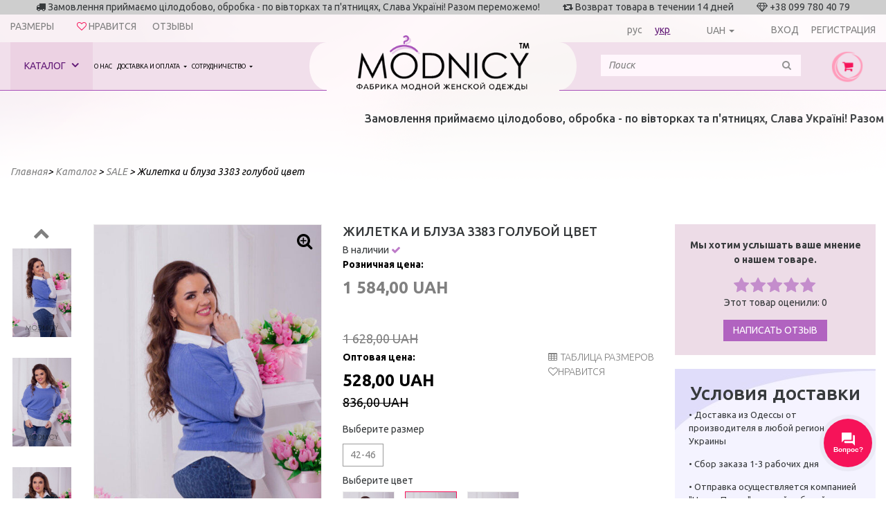

--- FILE ---
content_type: text/html; charset=utf-8
request_url: https://modnicy.ua/product/zhiletka-i-bluza-3383_blue217
body_size: 18066
content:
<!DOCTYPE html>
<html lang="ru">
<head>

    <meta name="viewport" content="width=device-width, initial-scale=1.0, user-scalable=no">
    <meta http-equiv="Content-Type" content="text/html; charset=utf-8">
    <meta name="copyright" content="Skylogic 2003-2026 ©">
    <meta name="Author-Corporate" content="Skylogic">
    <meta name="Publisher-Email" content="admin@skylogic.com.ua">
    <title>Купить Жилетка и блуза 3383 голубой цвет</title>
    <meta name="keywords" content="Жилетка и блуза 3383 голубой цвет">
    <meta name="description" content="Купить Жилетка и блуза 3383 голубой цвет по лучшей цене онлайн в интернет-магазине Modnicy. Стильная молодежная женская одежда от украинского бренда. Доставка по Одессе, Киеву, Харькову, Днепру. ☎ 099-780-4079 &#128087;
">
        
    <link rel="apple-touch-icon" sizes="57x57" href="/tpl/default/files/favicon/apple-icon-57x57.png">
    <link rel="apple-touch-icon" sizes="60x60" href="/tpl/default/files/favicon/apple-icon-60x60.png">
    <link rel="apple-touch-icon" sizes="72x72" href="/tpl/default/files/favicon/apple-icon-72x72.png">
    <link rel="apple-touch-icon" sizes="76x76" href="/tpl/default/files/favicon/apple-icon-76x76.png">
    <link rel="apple-touch-icon" sizes="114x114" href="/tpl/default/files/favicon/apple-icon-114x114.png">
    <link rel="apple-touch-icon" sizes="120x120" href="/tpl/default/files/favicon/apple-icon-120x120.png">
    <link rel="apple-touch-icon" sizes="144x144" href="/tpl/default/files/favicon/apple-icon-144x144.png">
    <link rel="apple-touch-icon" sizes="152x152" href="/tpl/default/files/favicon/apple-icon-152x152.png">
    <link rel="apple-touch-icon" sizes="180x180" href="/tpl/default/files/favicon/apple-icon-180x180.png">
    <link rel="icon" type="image/png" sizes="192x192" href="/tpl/default/files/favicon/android-icon-192x192.png">
    <link rel="icon" type="image/png" sizes="32x32" href="/tpl/default/files/favicon/favicon-32x32.png">
    <link rel="icon" type="image/png" sizes="96x96" href="/tpl/default/files/favicon/favicon-96x96.png">
    <link rel="icon" type="image/png" sizes="16x16" href="/tpl/default/files/favicon/favicon-16x16.png">

    <meta name="msapplication-TileColor" content="#ffffff">
    <meta name="msapplication-TileImage" content="/tpl/default/files/favicon/ms-icon-144x144.png">
    <meta name="theme-color" content="#ffffff">

    
<link rel="stylesheet" type="text/css" href="/tpl/default/css/bootstrap.min.css?1507648469" />
<link rel="stylesheet" type="text/css" href="/tpl/default/css/subBootstrap.css?1507648470" />
<link rel="stylesheet" type="text/css" href="/tpl/default/css/owlslider/owl.carousel.css?1507648488" />
<link rel="stylesheet" type="text/css" href="/tpl/default/css/jquery.datetimepicker.css?1507648469" />
<link rel="stylesheet" type="text/css" href="/tpl/default/css/style.css?1597222316" />
<link rel="stylesheet" type="text/css" href="/tpl/default/css/bxslider/jquery.bxslider.css?1507648487" />
    
<script type="text/javascript" src="/tpl/default/js/jquery-1.11.1.min.js?1518794961"></script>
<script type="text/javascript" src="/tpl/default/js/tether.min.js?1518794961"></script>
<script type="text/javascript" src="/tpl/default/js/bootstrap.min.js?1518794960"></script>
<script type="text/javascript" src="/tpl/default/js/owlslider/owl.carousel.min.js?1518794962"></script>
<script type="text/javascript" src="/tpl/default/js/jquery.fancybox.pack.js?1518794961"></script>
<script type="text/javascript" src="/tpl/default/js/jquery.fancybox-buttons.js?1518794961"></script>
<script type="text/javascript" src="/tpl/default/js/jquery.countdown.min.js?1518794960"></script>
<script type="text/javascript" src="/tpl/default/js/jquery.datetimepicker.full.min.js?1518794961"></script>
<script type="text/javascript" src="/tpl/default/js/basev2.js?1597217538"></script>
<script type="text/javascript" src="/tpl/default/js/bxslider/jquery.easing.1.3.js?1518794962"></script>
<script type="text/javascript" src="/tpl/default/js/bxslider/jquery.fitvids.js?1518794962"></script>
<script type="text/javascript" src="/tpl/default/js/bxslider/jquery.bxslider.min.js?1518794962"></script>
<script type="text/javascript" src="/tpl/default/js/jquery.barrating.js?1518794960"></script>
<script type="text/javascript" src="/tpl/default/js/jquery.countdown.min.js?1518794960"></script>
<script type="text/javascript" src="/tpl/default/js/jquery.elevateZoom-3.0.8.min.js?1518794961"></script>

    <link rel="shortcut icon" href="/tpl/default/files/favicon/favicon.ico" type="image/x-icon">
    <script>
        dataLayer = window.dataLayer || [{
            'page_category': 'product_card'
        }];
    </script>


    <!-- Google Tag Manager -->
    <script>
        (function (w, d, s, l, i) {
            w[l] = w[l] || [];
            w[l].push({
                'gtm.start':
                    new Date().getTime(), event: 'gtm.js'
            });
            var f = d.getElementsByTagName(s)[0],
                j = d.createElement(s), dl = l != 'dataLayer' ? '&l=' + l : '';
            j.async = true;
            j.src =
                'https://www.googletagmanager.com/gtm.js?id=' + i + dl;
            f.parentNode.insertBefore(j, f);
        })(window, document, 'script', 'dataLayer', 'GTM-PMPLP34');</script>
    <!-- End Google Tag Manager -->

        <script async src="https://www.googletagmanager.com/gtag/js?id=UA-136879069-1"></script>
    <script>
        window.dataLayer = window.dataLayer || [];

        function gtag() {
            dataLayer.push(arguments);
        }

        gtag('js', new Date());

        gtag('config', 'UA-136879069-1');
    </script>
            <script type="application/ld+json">

{
"@context": "https://schema.org",
"@type": "WebSite",
"url": "https://modnicy.ua/",
"potentialAction": {
"@type": "SearchAction",
"target": "https://modnicy.ua/catalog/search={search_term}",
"query-input": "required name=search_term" }
}

</script>

</head>
<body>
<!-- Google Tag Manager (noscript) -->
<noscript>
    <iframe src="https://www.googletagmanager.com/ns.html?id=GTM-PMPLP34"
            height="0" width="0" style="display:none;visibility:hidden"></iframe>
</noscript>
<!-- End Google Tag Manager (noscript) -->
<!-- Facebook Pixel Code -->
<script>
    !function (f, b, e, v, n, t, s) {
        if (f.fbq) return;
        n = f.fbq = function () {
            n.callMethod ?
                n.callMethod.apply(n, arguments) : n.queue.push(arguments)
        };
        if (!f._fbq) f._fbq = n;
        n.push = n;
        n.loaded = !0;
        n.version = '2.0';
        n.queue = [];
        t = b.createElement(e);
        t.async = !0;
        t.src = v;
        s = b.getElementsByTagName(e)[0];
        s.parentNode.insertBefore(t, s)
    }(window, document, 'script',
        'https://connect.facebook.net/en_US/fbevents.js');
    fbq('init', '234899330683791');
    fbq('track', 'PageView');
</script>
<noscript><img height="1" width="1" style="display:none"
               src="https://www.facebook.com/tr?id=234899330683791&ev=PageView&noscript=1"/></noscript>

    <script>
        fbq('track', 'ViewContent');
    </script>
<!-- Google Tag Manager (noscript) -->
<noscript><iframe src="https://www.googletagmanager.com/ns.html?id=GTM-5WXC86S"
                  height="0" width="0" style="display:none;visibility:hidden"></iframe></noscript>
<!-- End Google Tag Manager (noscript) -->

<header>
    <div class="topLine">
        <div class="topBlocksLine">
            <div class="clearfix">
                <div class="col-xs-12 hidden-md-down text-xs-center">
					<span>
						<i class="fa fa-truck" aria-hidden="true"></i>
						<span>Замовлення приймаємо цілодобово, обробка - по вівторках та п&#039;ятницях, Слава Україні! Разом переможемо!
 </span>
					</span>
                    <span class="delimiter"></span>
                    <span>
						<i class="fa fa-retweet" aria-hidden="true"></i>
						<span>Возврат товара в течении 14 дней</span>
					</span>
                    <span class="delimiter"></span>
                    <span>
						<i class="fa fa-diamond" aria-hidden="true"></i>
                        +38 099 780 40 79					</span>
                </div>
            </div>
        </div>
        <div class="helpLine">
            <div class="row">
                <div class="col-md-6" style="text-align: left">
                    <div class="head_riew"><a href="/size">Размеры</a></div>
                    <div class="like" id="like_block">
                                                <a href="/favorite/0" ><i class="fa fa-heart-o" aria-hidden="true"></i> <span>Нравится</span><span id="like-cnt"></span></a>
                    </div>
                    <div class="head_riew"><a href="/otzyvy">Отзывы</a></div>
                </div>
                <div class="col-md-6">
                    <div class="lang">
                                                <a href="/product/zhiletka-i-bluza-3383_blue217" >рус</a>
                        <a href="/ua/product/zhiletka-i-bluza-3383_blue217" class="active">укр</a>
                    </div>
                                            <div class="currency">
                            <form method="post" id="form_currency"><input type="hidden" name="currency" value=""></form>

                            <div class="btn-group type-currency-dropdown">
                                <button type="button" class="btn dropdown-toggle type-currency" data-toggle="dropdown" aria-haspopup="true" aria-expanded="false">UAH</button>
                                <div class="dropdown-menu ">
                                    <a href="javascript:post_currency(1);" class="dropdown-item active" title="UAH">UAH</a> <a href="javascript:post_currency(2);" class="dropdown-item" title="USD">USD</a><input type="hidden" id="link_lang" value="" >                                </div>
                            </div>



                            
                        </div>
                    
                    <div class="login">
                        
							<a href="/users/sign-in" ><i class="fa fa-key" aria-hidden="true"></i><span>Вход</span></a>
							<a href="/users/sign-up" ><i class="fa fa-user" aria-hidden="true"></i></i><span>Регистрация</span></a>
						
                    </div>
                </div>
            </div>


            <div class="pull-right hidden-lg-up searchContainer">
                <div class="dib">
                    <form action="/catalog/search" method="post" id="searchForm2">
                        <div class="input-group input-group__edit">
                            <input id="search2" name="search" class="form-control"
                                   placeholder="Поиск" value=""
                                   type="search">
                            <!--													<span class="input-group-btn">-->
                            <!--														<button class="btn btn-secondary" type="submit"><i class="fa fa-search" aria-hidden="true"></i></button>-->
                            <!--													</span>-->
                        </div>
                        <div class="results_search"></div>
                    </form>
                </div>
            </div>
        </div>
        <div class="topLineMenu">
            <div class="container-fluid">
                <div class="row">

                    <!--выпадающее меню-->
<div id="catalogBlockMenu">
	<div class="firstSide">
		<h4 class="title">Наш каталог</h4>
		<ul class="leftSideMenuIn"><li>
                                    <a href="/catalog/novinki-271" class="linkMenu" rel="271">
                                    <div class="icon_img"><img src="/files/catalog/icon271.png" alt="novinki-271" class="icon"></div>Новинки </a>
                                    </li><li>
                                    <a href="/catalog/outlet" class="linkMenu" rel="272">
                                    <div class="icon_img"><img src="/files/catalog/icon272.png" alt="outlet" class="icon"></div>Outlet </a>
                                    </li><li>
                                    <a href="/catalog/sale-270" class="linkMenu" rel="270">
                                    <div class="icon_img"><img src="/files/catalog/icon270.png" alt="sale-270" class="icon"></div>SALE </a>
                                    </li><li>
                                    <a href="/catalog/platya" class="linkMenu" rel="229">
                                    <div class="icon_img"><img src="/files/catalog/icon229.png" alt="platya" class="icon"></div>Платья  </a>
                                    </li><li>
                                    <a href="/catalog/kombinezony" class="linkMenu" rel="230">
                                    <div class="icon_img"><img src="/files/catalog/icon230.png" alt="kombinezony" class="icon"></div>Комбинезоны </a>
                                    </li><li>
                                    <a href="/catalog/kostyumy-bryuchnye-yubochnye" class="linkMenu" rel="235">
                                    <div class="icon_img"><img src="/files/catalog/icon235.png" alt="kostyumy-bryuchnye-yubochnye" class="icon"></div>Костюмы </a>
                                    </li><li>
                                    <a href="/catalog/yubki" class="linkMenu" rel="231">
                                    <div class="icon_img"><img src="/files/catalog/icon231.png" alt="yubki" class="icon"></div>Юбки </a>
                                    </li><li>
                                    <a href="/catalog/bluzki" class="linkMenu" rel="239">
                                    <div class="icon_img"><img src="/files/catalog/icon239.png" alt="bluzki" class="icon"></div>Блузки </a>
                                    </li><li>
                                    <a href="/catalog/futbolka" class="linkMenu" rel="262">
                                    <div class="icon_img"><img src="/files/catalog/icon262.png" alt="futbolka" class="icon"></div>Футболки </a>
                                    </li><li>
                                    <a href="/catalog/kardigany" class="linkMenu" rel="233">
                                    <div class="icon_img"><img src="/files/catalog/icon233.png" alt="kardigany" class="icon"></div>Кардиганы и пиджаки </a>
                                    </li><li>
                                    <a href="/catalog/losiny" class="linkMenu" rel="238">
                                    <div class="icon_img"><img src="/files/catalog/icon238.png" alt="losiny" class="icon"></div>Лосины, носки ... </a>
                                    </li><li>
                                    <a href="/catalog/shorty" class="linkMenu" rel="264">
                                    <div class="icon_img"><img src="/files/catalog/icon264.png" alt="shorty" class="icon"></div>Шорты </a>
                                    </li><li>
                                    <a href="/catalog/bryuki" class="linkMenu" rel="265">
                                    <div class="icon_img"><img src="/files/catalog/icon265.png" alt="bryuki" class="icon"></div>Брюки </a>
                                    </li><li>
                                    <a href="/catalog/plyazhnaya-odezhda" class="linkMenu" rel="266">
                                    <div class="icon_img"><img src="/files/catalog/icon266.png" alt="plyazhnaya-odezhda" class="icon"></div>Пляжная одежда </a>
                                    </li><li>
                                    <a href="/catalog/kofty-batniki" class="linkMenu" rel="234">
                                    <div class="icon_img"><img src="/files/catalog/icon234.png" alt="kofty-batniki" class="icon"></div>Кофточки и батники </a>
                                    </li><li>
                                    <a href="/catalog/sportivnaya-odezhda" class="linkMenu" rel="236">
                                    <div class="icon_img"><img src="/files/catalog/icon236.png" alt="sportivnaya-odezhda" class="icon"></div>Спортивная одежда </a>
                                    </li><li>
                                    <a href="/catalog/verhnyaya-odezhda" class="linkMenu" rel="246">
                                    <div class="icon_img"><img src="/files/catalog/icon246.png" alt="verhnyaya-odezhda" class="icon"></div>Верхняя одежда </a>
                                    </li><li>
                                    <a href="/catalog/muzhskaya-odezhda-269" class="linkMenu" rel="269">
                                    <div class="icon_img"><img src="/files/catalog/icon269.png" alt="muzhskaya-odezhda-269" class="icon"></div>Мужская одежда </a>
                                    </li><li>
                                    <a href="/catalog/detskaya-odezhda" class="linkMenu" rel="237">
                                    <div class="icon_img"><img src="/files/catalog/icon237.png" alt="detskaya-odezhda" class="icon"></div>Детская одежда </a>
                                    </li><li>
                                    <a href="/catalog/shapki" class="linkMenu" rel="232">
                                    <div class="icon_img"><img src="/files/catalog/icon232.png" alt="shapki" class="icon"></div>Шапки </a>
                                    </li></ul>
	</div>
	<div class="secondSide text-xs-center">
		<div class="imgBlock"><div id="imgBlockDefault"></div><div class="hidden" id="imgBlock271"><a href="/catalog/novinki-271" rel="271"><img src="/files/catalog/271_s.png" alt="Новинки" class="img-fluid"></a></div><div class="hidden" id="imgBlock272"><a href="/catalog/outlet" rel="272"><img src="/files/catalog/272_s.jpg" alt="Outlet" class="img-fluid"></a></div><div class="hidden" id="imgBlock270"><a href="/catalog/sale-270" rel="270"><img src="/files/catalog/270_s.jpg" alt="SALE" class="img-fluid"></a></div><div class="hidden" id="imgBlock229"><a href="/catalog/platya" rel="229"><img src="/files/catalog/229_s.jpg" alt="Платья " class="img-fluid"></a></div><div class="hidden" id="imgBlock230"><a href="/catalog/kombinezony" rel="230"><img src="/files/catalog/230_s.jpg" alt="Комбинезоны" class="img-fluid"></a></div><div class="hidden" id="imgBlock235"><a href="/catalog/kostyumy-bryuchnye-yubochnye" rel="235"><img src="/files/catalog/235_s.jpg" alt="Костюмы" class="img-fluid"></a></div><div class="hidden" id="imgBlock231"><a href="/catalog/yubki" rel="231"><img src="/files/catalog/231_s.jpg" alt="Юбки" class="img-fluid"></a></div><div class="hidden" id="imgBlock239"><a href="/catalog/bluzki" rel="239"><img src="/files/catalog/239_s.jpg" alt="Блузки" class="img-fluid"></a></div><div class="hidden" id="imgBlock262"><a href="/catalog/futbolka" rel="262"><img src="/files/catalog/262_s.jpg" alt="Футболки" class="img-fluid"></a></div><div class="hidden" id="imgBlock233"><a href="/catalog/kardigany" rel="233"><img src="/files/catalog/233_s.jpg" alt="Кардиганы и пиджаки" class="img-fluid"></a></div><div class="hidden" id="imgBlock238"><a href="/catalog/losiny" rel="238"><img src="/files/catalog/238_s.jpg" alt="Лосины, носки ..." class="img-fluid"></a></div><div class="hidden" id="imgBlock264"><a href="/catalog/shorty" rel="264"><img src="/files/catalog/264_s.jpg" alt="Шорты" class="img-fluid"></a></div><div class="hidden" id="imgBlock265"><a href="/catalog/bryuki" rel="265"><img src="/files/catalog/265_s.jpg" alt="Брюки" class="img-fluid"></a></div><div class="hidden" id="imgBlock266"><a href="/catalog/plyazhnaya-odezhda" rel="266"><img src="/files/catalog/266_s.jpg" alt="Пляжная одежда" class="img-fluid"></a></div><div class="hidden" id="imgBlock234"><a href="/catalog/kofty-batniki" rel="234"><img src="/files/catalog/234_s.jpg" alt="Кофточки и батники" class="img-fluid"></a></div><div class="hidden" id="imgBlock236"><a href="/catalog/sportivnaya-odezhda" rel="236"><img src="/files/catalog/236_s.jpg" alt="Спортивная одежда" class="img-fluid"></a></div><div class="hidden" id="imgBlock246"><a href="/catalog/verhnyaya-odezhda" rel="246"><img src="/files/catalog/246_s.jpg" alt="Верхняя одежда" class="img-fluid"></a></div><div class="hidden" id="imgBlock269"><a href="/catalog/muzhskaya-odezhda-269" rel="269"><img src="/files/catalog/269_s.jpg" alt="Мужская одежда" class="img-fluid"></a></div><div class="hidden" id="imgBlock237"><a href="/catalog/detskaya-odezhda" rel="237"><img src="/files/catalog/237_s.jpg" alt="Детская одежда" class="img-fluid"></a></div><div class="hidden" id="imgBlock232"><a href="/catalog/shapki" rel="232"><img src="/files/catalog/232_s.jpg" alt="Шапки" class="img-fluid"></a></div></div>
	</div>
	<div class="thirdSide">&nbsp;</div>
	<div class="fourthSide"><div id="leftSideInDefault"><div class="row"><div class="col-xs-12"></div></div></div>
			<div class="hidden" id="leftSideIn271">
				<div class="row">
					<div class="col-xs-4 text-xs-left">
						<h4 class="title">Подкаталоги</h4>
						<ul class="list">
							<li>Подкаталогов нет</li>
						</ul>
					</div>
					<div class="col-xs-4 text-xs-left">
						<h4 class="title">Коллекции</h4>
						<ul class="list">
							<li>Коллекций нет</li>
						</ul>
					</div>
					<div class="col-xs-4 text-xs-left">
						<h4 class="title">Цвета</h4>
						<ul class="list">
							<li><a href="/catalog/novinki-271/params/1=167">Красный</a></li><li><a href="/catalog/novinki-271/params/1=168">Синий- электрик</a></li><li><a href="/catalog/novinki-271/params/1=187">Белый</a></li><li><a href="/catalog/novinki-271/params/1=189">Черный</a></li><li><a href="/catalog/novinki-271/params/1=201">Желтый</a></li><li><a href="/catalog/novinki-271/params/1=216">Тёмно-синий</a></li><li><a href="/catalog/novinki-271/params/1=217">Голубой</a></li><li><a href="/catalog/novinki-271/params/1=230">Горчица</a></li><li><a href="/catalog/novinki-271/params/1=231">Фиолетовый</a></li><li><a href="/catalog/novinki-271/params/1=232">Светлый беж</a></li><li><a href="/catalog/novinki-271/params/1=233">Светло-серый</a></li><li><a href="/catalog/novinki-271/params/1=243">Кофе</a></li><li><a href="/catalog/novinki-271/params/1=244">Серый-графит</a></li><li><a href="/catalog/novinki-271/params/1=248">Мята</a></li><li><a href="/catalog/novinki-271/params/1=253">Золото</a></li><li><a href="/catalog/novinki-271/params/1=254">Бордо</a></li><li><a href="/catalog/novinki-271/params/1=258">Малиновый</a></li><li><a href="/catalog/novinki-271/params/1=261">Оранжевый</a></li><li><a href="/catalog/novinki-271/params/1=262">Коралловый</a></li><li><a href="/catalog/novinki-271/params/1=273">Розовый</a></li><li><a href="/catalog/novinki-271/params/1=279">Персик</a></li><li><a href="/catalog/novinki-271/params/1=308">Салат</a></li><li><a href="/catalog/novinki-271/params/1=310">Полоска</a></li><li><a href="/catalog/novinki-271/params/1=311">Пудра</a></li><li><a href="/catalog/novinki-271/params/1=330">Бледно-розовый</a></li><li><a href="/catalog/novinki-271/params/1=348">Молочный</a></li><li><a href="/catalog/novinki-271/params/1=350">Лавандовый</a></li><li><a href="/catalog/novinki-271/params/1=358">Шоколад</a></li><li><a href="/catalog/novinki-271/params/1=370">Тёмно-бежевый</a></li><li><a href="/catalog/novinki-271/params/1=372">Зеленый</a></li><li><a href="/catalog/novinki-271/params/1=377">Клетка</a></li><li><a href="/catalog/novinki-271/params/1=384">Хаки</a></li><li><a href="/catalog/novinki-271/params/1=385">Синий</a></li><li><a href="/catalog/novinki-271/params/1=389">фото-1</a></li><li><a href="/catalog/novinki-271/params/1=390">фото-2</a></li><li><a href="/catalog/novinki-271/params/1=394">фото-5</a></li><li><a href="/catalog/novinki-271/params/1=395">фото-6</a></li><li><a href="/catalog/novinki-271/params/1=396">фото-7</a></li><li><a href="/catalog/novinki-271/params/1=397">фото-8</a></li><li><a href="/catalog/novinki-271/params/1=398">фото-9</a></li><li><a href="/catalog/novinki-271/params/1=404">Леопард</a></li><li><a href="/catalog/novinki-271/params/1=405">Гусиная лапка</a></li><li><a href="/catalog/novinki-271/params/1=409">Серый</a></li><li><a href="/catalog/novinki-271/params/1=410">Баклажан</a></li><li><a href="/catalog/novinki-271/params/1=422">Бутылочный</a></li><li><a href="/catalog/novinki-271/params/1=424">Фрез</a></li><li><a href="/catalog/novinki-271/params/1=470">Марсала</a></li><li><a href="/catalog/novinki-271/params/1=569">Изумруд</a></li><li><a href="/catalog/novinki-271/params/1=579">Джинс</a></li><li><a href="/catalog/novinki-271/params/1=580">Бирюза</a></li><li><a href="/catalog/novinki-271/params/1=581">Коричневый</a></li><li><a href="/catalog/novinki-271/params/1=585">сиреневый</a></li><li><a href="/catalog/novinki-271/params/1=587">Горошек</a></li><li><a href="/catalog/novinki-271/params/1=589">Фисташковый</a></li><li><a href="/catalog/novinki-271/params/1=590">Аметистовый</a></li><li><a href="/catalog/novinki-271/params/1=592">капучино</a></li><li><a href="/catalog/novinki-271/params/1=593">Серебро</a></li><li><a href="/catalog/novinki-271/params/1=595">Кэмел</a></li><li><a href="/catalog/novinki-271/params/1=598">оливковый</a></li><li><a href="/catalog/novinki-271/params/1=599">кирпичный</a></li><li><a href="/catalog/novinki-271/params/1=600">Терракот</a></li><li><a href="/catalog/novinki-271/params/1=604">Морская волна</a></li><li><a href="/catalog/novinki-271/params/1=605">светло-розовый</a></li><li><a href="/catalog/novinki-271/params/1=617">серо-голубой</a></li><li><a href="/catalog/novinki-271/params/1=624">Бежевый</a></li><li><a href="/catalog/novinki-271/params/1=625">фуксія</a></li><li><a href="/catalog/novinki-271/params/1=627">сливочный</a></li><li><a href="/catalog/novinki-271/params/1=628">лососевий</a></li>
						</ul>
					</div>
				</div>
			</div>
			<div class="hidden" id="leftSideIn272">
				<div class="row">
					<div class="col-xs-4 text-xs-left">
						<h4 class="title">Подкаталоги</h4>
						<ul class="list">
							<li>Подкаталогов нет</li>
						</ul>
					</div>
					<div class="col-xs-4 text-xs-left">
						<h4 class="title">Коллекции</h4>
						<ul class="list">
							<li>Коллекций нет</li>
						</ul>
					</div>
					<div class="col-xs-4 text-xs-left">
						<h4 class="title">Цвета</h4>
						<ul class="list">
							<li><a href="/catalog/outlet/params/1=167">Красный</a></li><li><a href="/catalog/outlet/params/1=168">Синий- электрик</a></li><li><a href="/catalog/outlet/params/1=187">Белый</a></li><li><a href="/catalog/outlet/params/1=189">Черный</a></li><li><a href="/catalog/outlet/params/1=216">Тёмно-синий</a></li><li><a href="/catalog/outlet/params/1=217">Голубой</a></li><li><a href="/catalog/outlet/params/1=230">Горчица</a></li><li><a href="/catalog/outlet/params/1=232">Светлый беж</a></li><li><a href="/catalog/outlet/params/1=233">Светло-серый</a></li><li><a href="/catalog/outlet/params/1=243">Кофе</a></li><li><a href="/catalog/outlet/params/1=244">Серый-графит</a></li><li><a href="/catalog/outlet/params/1=248">Мята</a></li><li><a href="/catalog/outlet/params/1=254">Бордо</a></li><li><a href="/catalog/outlet/params/1=258">Малиновый</a></li><li><a href="/catalog/outlet/params/1=273">Розовый</a></li><li><a href="/catalog/outlet/params/1=311">Пудра</a></li><li><a href="/catalog/outlet/params/1=370">Тёмно-бежевый</a></li><li><a href="/catalog/outlet/params/1=372">Зеленый</a></li><li><a href="/catalog/outlet/params/1=377">Клетка</a></li><li><a href="/catalog/outlet/params/1=384">Хаки</a></li><li><a href="/catalog/outlet/params/1=385">Синий</a></li><li><a href="/catalog/outlet/params/1=389">фото-1</a></li><li><a href="/catalog/outlet/params/1=404">Леопард</a></li><li><a href="/catalog/outlet/params/1=409">Серый</a></li><li><a href="/catalog/outlet/params/1=422">Бутылочный</a></li><li><a href="/catalog/outlet/params/1=424">Фрез</a></li><li><a href="/catalog/outlet/params/1=470">Марсала</a></li><li><a href="/catalog/outlet/params/1=579">Джинс</a></li><li><a href="/catalog/outlet/params/1=580">Бирюза</a></li><li><a href="/catalog/outlet/params/1=581">Коричневый</a></li><li><a href="/catalog/outlet/params/1=587">Горошек</a></li><li><a href="/catalog/outlet/params/1=589">Фисташковый</a></li><li><a href="/catalog/outlet/params/1=590">Аметистовый</a></li><li><a href="/catalog/outlet/params/1=595">Кэмел</a></li>
						</ul>
					</div>
				</div>
			</div>
			<div class="hidden" id="leftSideIn270">
				<div class="row">
					<div class="col-xs-4 text-xs-left">
						<h4 class="title">Подкаталоги</h4>
						<ul class="list">
							<li>Подкаталогов нет</li>
						</ul>
					</div>
					<div class="col-xs-4 text-xs-left">
						<h4 class="title">Коллекции</h4>
						<ul class="list">
							<li>Коллекций нет</li>
						</ul>
					</div>
					<div class="col-xs-4 text-xs-left">
						<h4 class="title">Цвета</h4>
						<ul class="list">
							<li><a href="/catalog/sale-270/params/1=167">Красный</a></li><li><a href="/catalog/sale-270/params/1=168">Синий- электрик</a></li><li><a href="/catalog/sale-270/params/1=187">Белый</a></li><li><a href="/catalog/sale-270/params/1=189">Черный</a></li><li><a href="/catalog/sale-270/params/1=201">Желтый</a></li><li><a href="/catalog/sale-270/params/1=216">Тёмно-синий</a></li><li><a href="/catalog/sale-270/params/1=217">Голубой</a></li><li><a href="/catalog/sale-270/params/1=230">Горчица</a></li><li><a href="/catalog/sale-270/params/1=231">Фиолетовый</a></li><li><a href="/catalog/sale-270/params/1=232">Светлый беж</a></li><li><a href="/catalog/sale-270/params/1=233">Светло-серый</a></li><li><a href="/catalog/sale-270/params/1=243">Кофе</a></li><li><a href="/catalog/sale-270/params/1=244">Серый-графит</a></li><li><a href="/catalog/sale-270/params/1=248">Мята</a></li><li><a href="/catalog/sale-270/params/1=253">Золото</a></li><li><a href="/catalog/sale-270/params/1=254">Бордо</a></li><li><a href="/catalog/sale-270/params/1=258">Малиновый</a></li><li><a href="/catalog/sale-270/params/1=261">Оранжевый</a></li><li><a href="/catalog/sale-270/params/1=262">Коралловый</a></li><li><a href="/catalog/sale-270/params/1=273">Розовый</a></li><li><a href="/catalog/sale-270/params/1=279">Персик</a></li><li><a href="/catalog/sale-270/params/1=308">Салат</a></li><li><a href="/catalog/sale-270/params/1=310">Полоска</a></li><li><a href="/catalog/sale-270/params/1=311">Пудра</a></li><li><a href="/catalog/sale-270/params/1=330">Бледно-розовый</a></li><li><a href="/catalog/sale-270/params/1=348">Молочный</a></li><li><a href="/catalog/sale-270/params/1=350">Лавандовый</a></li><li><a href="/catalog/sale-270/params/1=370">Тёмно-бежевый</a></li><li><a href="/catalog/sale-270/params/1=372">Зеленый</a></li><li><a href="/catalog/sale-270/params/1=377">Клетка</a></li><li><a href="/catalog/sale-270/params/1=384">Хаки</a></li><li><a href="/catalog/sale-270/params/1=385">Синий</a></li><li><a href="/catalog/sale-270/params/1=389">фото-1</a></li><li><a href="/catalog/sale-270/params/1=390">фото-2</a></li><li><a href="/catalog/sale-270/params/1=392">фото-3</a></li><li><a href="/catalog/sale-270/params/1=393">фото-4</a></li><li><a href="/catalog/sale-270/params/1=394">фото-5</a></li><li><a href="/catalog/sale-270/params/1=395">фото-6</a></li><li><a href="/catalog/sale-270/params/1=396">фото-7</a></li><li><a href="/catalog/sale-270/params/1=397">фото-8</a></li><li><a href="/catalog/sale-270/params/1=398">фото-9</a></li><li><a href="/catalog/sale-270/params/1=400">фото-10</a></li><li><a href="/catalog/sale-270/params/1=404">Леопард</a></li><li><a href="/catalog/sale-270/params/1=405">Гусиная лапка</a></li><li><a href="/catalog/sale-270/params/1=409">Серый</a></li><li><a href="/catalog/sale-270/params/1=410">Баклажан</a></li><li><a href="/catalog/sale-270/params/1=422">Бутылочный</a></li><li><a href="/catalog/sale-270/params/1=424">Фрез</a></li><li><a href="/catalog/sale-270/params/1=470">Марсала</a></li><li><a href="/catalog/sale-270/params/1=569">Изумруд</a></li><li><a href="/catalog/sale-270/params/1=579">Джинс</a></li><li><a href="/catalog/sale-270/params/1=580">Бирюза</a></li><li><a href="/catalog/sale-270/params/1=581">Коричневый</a></li><li><a href="/catalog/sale-270/params/1=585">сиреневый</a></li><li><a href="/catalog/sale-270/params/1=587">Горошек</a></li><li><a href="/catalog/sale-270/params/1=589">Фисташковый</a></li><li><a href="/catalog/sale-270/params/1=590">Аметистовый</a></li><li><a href="/catalog/sale-270/params/1=592">капучино</a></li><li><a href="/catalog/sale-270/params/1=593">Серебро</a></li><li><a href="/catalog/sale-270/params/1=595">Кэмел</a></li><li><a href="/catalog/sale-270/params/1=598">оливковый</a></li><li><a href="/catalog/sale-270/params/1=599">кирпичный</a></li><li><a href="/catalog/sale-270/params/1=600">Терракот</a></li><li><a href="/catalog/sale-270/params/1=604">Морская волна</a></li>
						</ul>
					</div>
				</div>
			</div>
			<div class="hidden" id="leftSideIn229">
				<div class="row">
					<div class="col-xs-4 text-xs-left">
						<h4 class="title">Подкаталоги</h4>
						<ul class="list">
							<li><a href="/catalog/platya-batal">Платья батал</a><ul><li><a href="/catalog/platya-korotkie-268">Платья короткие</a></li><li><a href="/catalog/midi-256">Платья миди</a></li><li><a href="/catalog/dlinnye-268">Платья длинные</a></li></ul></li><li><a href="/catalog/platya-norma">Платья норма</a><ul><li><a href="/catalog/korotkie-258">Платья короткие</a></li><li><a href="/catalog/platya-midi-267">платья МИДИ</a></li><li><a href="/catalog/dlinnye-257">Платья длинные</a></li></ul></li>
						</ul>
					</div>
					<div class="col-xs-4 text-xs-left">
						<h4 class="title">Коллекции</h4>
						<ul class="list">
							<li>Коллекций нет</li>
						</ul>
					</div>
					<div class="col-xs-4 text-xs-left">
						<h4 class="title">Цвета</h4>
						<ul class="list">
							<li><a href="/catalog/platya/params/1=167">Красный</a></li><li><a href="/catalog/platya/params/1=168">Синий- электрик</a></li><li><a href="/catalog/platya/params/1=187">Белый</a></li><li><a href="/catalog/platya/params/1=189">Черный</a></li><li><a href="/catalog/platya/params/1=201">Желтый</a></li><li><a href="/catalog/platya/params/1=216">Тёмно-синий</a></li><li><a href="/catalog/platya/params/1=217">Голубой</a></li><li><a href="/catalog/platya/params/1=230">Горчица</a></li><li><a href="/catalog/platya/params/1=231">Фиолетовый</a></li><li><a href="/catalog/platya/params/1=232">Светлый беж</a></li><li><a href="/catalog/platya/params/1=233">Светло-серый</a></li><li><a href="/catalog/platya/params/1=243">Кофе</a></li><li><a href="/catalog/platya/params/1=244">Серый-графит</a></li><li><a href="/catalog/platya/params/1=248">Мята</a></li><li><a href="/catalog/platya/params/1=253">Золото</a></li><li><a href="/catalog/platya/params/1=254">Бордо</a></li><li><a href="/catalog/platya/params/1=258">Малиновый</a></li><li><a href="/catalog/platya/params/1=261">Оранжевый</a></li><li><a href="/catalog/platya/params/1=262">Коралловый</a></li><li><a href="/catalog/platya/params/1=273">Розовый</a></li><li><a href="/catalog/platya/params/1=279">Персик</a></li><li><a href="/catalog/platya/params/1=308">Салат</a></li><li><a href="/catalog/platya/params/1=310">Полоска</a></li><li><a href="/catalog/platya/params/1=311">Пудра</a></li><li><a href="/catalog/platya/params/1=330">Бледно-розовый</a></li><li><a href="/catalog/platya/params/1=348">Молочный</a></li><li><a href="/catalog/platya/params/1=350">Лавандовый</a></li><li><a href="/catalog/platya/params/1=358">Шоколад</a></li><li><a href="/catalog/platya/params/1=370">Тёмно-бежевый</a></li><li><a href="/catalog/platya/params/1=372">Зеленый</a></li><li><a href="/catalog/platya/params/1=377">Клетка</a></li><li><a href="/catalog/platya/params/1=384">Хаки</a></li><li><a href="/catalog/platya/params/1=385">Синий</a></li><li><a href="/catalog/platya/params/1=389">фото-1</a></li><li><a href="/catalog/platya/params/1=390">фото-2</a></li><li><a href="/catalog/platya/params/1=392">фото-3</a></li><li><a href="/catalog/platya/params/1=395">фото-6</a></li><li><a href="/catalog/platya/params/1=404">Леопард</a></li><li><a href="/catalog/platya/params/1=409">Серый</a></li><li><a href="/catalog/platya/params/1=422">Бутылочный</a></li><li><a href="/catalog/platya/params/1=424">Фрез</a></li><li><a href="/catalog/platya/params/1=470">Марсала</a></li><li><a href="/catalog/platya/params/1=569">Изумруд</a></li><li><a href="/catalog/platya/params/1=579">Джинс</a></li><li><a href="/catalog/platya/params/1=580">Бирюза</a></li><li><a href="/catalog/platya/params/1=581">Коричневый</a></li><li><a href="/catalog/platya/params/1=585">сиреневый</a></li><li><a href="/catalog/platya/params/1=587">Горошек</a></li><li><a href="/catalog/platya/params/1=589">Фисташковый</a></li><li><a href="/catalog/platya/params/1=590">Аметистовый</a></li><li><a href="/catalog/platya/params/1=592">капучино</a></li><li><a href="/catalog/platya/params/1=593">Серебро</a></li><li><a href="/catalog/platya/params/1=595">Кэмел</a></li><li><a href="/catalog/platya/params/1=598">оливковый</a></li><li><a href="/catalog/platya/params/1=599">кирпичный</a></li><li><a href="/catalog/platya/params/1=600">Терракот</a></li><li><a href="/catalog/platya/params/1=604">Морская волна</a></li><li><a href="/catalog/platya/params/1=617">серо-голубой</a></li><li><a href="/catalog/platya/params/1=624">Бежевый</a></li><li><a href="/catalog/platya/params/1=625">фуксія</a></li><li><a href="/catalog/platya/params/1=627">сливочный</a></li><li><a href="/catalog/platya/params/1=628">лососевий</a></li>
						</ul>
					</div>
				</div>
			</div>
			<div class="hidden" id="leftSideIn230">
				<div class="row">
					<div class="col-xs-4 text-xs-left">
						<h4 class="title">Подкаталоги</h4>
						<ul class="list">
							<li>Подкаталогов нет</li>
						</ul>
					</div>
					<div class="col-xs-4 text-xs-left">
						<h4 class="title">Коллекции</h4>
						<ul class="list">
							<li>Коллекций нет</li>
						</ul>
					</div>
					<div class="col-xs-4 text-xs-left">
						<h4 class="title">Цвета</h4>
						<ul class="list">
							<li><a href="/catalog/kombinezony/params/1=189">Черный</a></li><li><a href="/catalog/kombinezony/params/1=216">Тёмно-синий</a></li><li><a href="/catalog/kombinezony/params/1=231">Фиолетовый</a></li><li><a href="/catalog/kombinezony/params/1=273">Розовый</a></li><li><a href="/catalog/kombinezony/params/1=311">Пудра</a></li><li><a href="/catalog/kombinezony/params/1=372">Зеленый</a></li><li><a href="/catalog/kombinezony/params/1=385">Синий</a></li>
						</ul>
					</div>
				</div>
			</div>
			<div class="hidden" id="leftSideIn235">
				<div class="row">
					<div class="col-xs-4 text-xs-left">
						<h4 class="title">Подкаталоги</h4>
						<ul class="list">
							<li><a href="/catalog/s-shortami-263">Костюмы с шортами</a></li><li><a href="/catalog/bryuchnye-253">Костюмы брючные</a></li><li><a href="/catalog/yubochnye-254">Костюмы юбочные</a></li>
						</ul>
					</div>
					<div class="col-xs-4 text-xs-left">
						<h4 class="title">Коллекции</h4>
						<ul class="list">
							<li>Коллекций нет</li>
						</ul>
					</div>
					<div class="col-xs-4 text-xs-left">
						<h4 class="title">Цвета</h4>
						<ul class="list">
							<li><a href="/catalog/kostyumy-bryuchnye-yubochnye/params/1=167">Красный</a></li><li><a href="/catalog/kostyumy-bryuchnye-yubochnye/params/1=168">Синий- электрик</a></li><li><a href="/catalog/kostyumy-bryuchnye-yubochnye/params/1=187">Белый</a></li><li><a href="/catalog/kostyumy-bryuchnye-yubochnye/params/1=189">Черный</a></li><li><a href="/catalog/kostyumy-bryuchnye-yubochnye/params/1=201">Желтый</a></li><li><a href="/catalog/kostyumy-bryuchnye-yubochnye/params/1=216">Тёмно-синий</a></li><li><a href="/catalog/kostyumy-bryuchnye-yubochnye/params/1=217">Голубой</a></li><li><a href="/catalog/kostyumy-bryuchnye-yubochnye/params/1=230">Горчица</a></li><li><a href="/catalog/kostyumy-bryuchnye-yubochnye/params/1=232">Светлый беж</a></li><li><a href="/catalog/kostyumy-bryuchnye-yubochnye/params/1=233">Светло-серый</a></li><li><a href="/catalog/kostyumy-bryuchnye-yubochnye/params/1=243">Кофе</a></li><li><a href="/catalog/kostyumy-bryuchnye-yubochnye/params/1=244">Серый-графит</a></li><li><a href="/catalog/kostyumy-bryuchnye-yubochnye/params/1=248">Мята</a></li><li><a href="/catalog/kostyumy-bryuchnye-yubochnye/params/1=253">Золото</a></li><li><a href="/catalog/kostyumy-bryuchnye-yubochnye/params/1=254">Бордо</a></li><li><a href="/catalog/kostyumy-bryuchnye-yubochnye/params/1=258">Малиновый</a></li><li><a href="/catalog/kostyumy-bryuchnye-yubochnye/params/1=261">Оранжевый</a></li><li><a href="/catalog/kostyumy-bryuchnye-yubochnye/params/1=262">Коралловый</a></li><li><a href="/catalog/kostyumy-bryuchnye-yubochnye/params/1=273">Розовый</a></li><li><a href="/catalog/kostyumy-bryuchnye-yubochnye/params/1=279">Персик</a></li><li><a href="/catalog/kostyumy-bryuchnye-yubochnye/params/1=308">Салат</a></li><li><a href="/catalog/kostyumy-bryuchnye-yubochnye/params/1=310">Полоска</a></li><li><a href="/catalog/kostyumy-bryuchnye-yubochnye/params/1=311">Пудра</a></li><li><a href="/catalog/kostyumy-bryuchnye-yubochnye/params/1=330">Бледно-розовый</a></li><li><a href="/catalog/kostyumy-bryuchnye-yubochnye/params/1=339">Вишня</a></li><li><a href="/catalog/kostyumy-bryuchnye-yubochnye/params/1=358">Шоколад</a></li><li><a href="/catalog/kostyumy-bryuchnye-yubochnye/params/1=370">Тёмно-бежевый</a></li><li><a href="/catalog/kostyumy-bryuchnye-yubochnye/params/1=372">Зеленый</a></li><li><a href="/catalog/kostyumy-bryuchnye-yubochnye/params/1=377">Клетка</a></li><li><a href="/catalog/kostyumy-bryuchnye-yubochnye/params/1=384">Хаки</a></li><li><a href="/catalog/kostyumy-bryuchnye-yubochnye/params/1=385">Синий</a></li><li><a href="/catalog/kostyumy-bryuchnye-yubochnye/params/1=389">фото-1</a></li><li><a href="/catalog/kostyumy-bryuchnye-yubochnye/params/1=390">фото-2</a></li><li><a href="/catalog/kostyumy-bryuchnye-yubochnye/params/1=392">фото-3</a></li><li><a href="/catalog/kostyumy-bryuchnye-yubochnye/params/1=394">фото-5</a></li><li><a href="/catalog/kostyumy-bryuchnye-yubochnye/params/1=395">фото-6</a></li><li><a href="/catalog/kostyumy-bryuchnye-yubochnye/params/1=396">фото-7</a></li><li><a href="/catalog/kostyumy-bryuchnye-yubochnye/params/1=397">фото-8</a></li><li><a href="/catalog/kostyumy-bryuchnye-yubochnye/params/1=398">фото-9</a></li><li><a href="/catalog/kostyumy-bryuchnye-yubochnye/params/1=404">Леопард</a></li><li><a href="/catalog/kostyumy-bryuchnye-yubochnye/params/1=405">Гусиная лапка</a></li><li><a href="/catalog/kostyumy-bryuchnye-yubochnye/params/1=409">Серый</a></li><li><a href="/catalog/kostyumy-bryuchnye-yubochnye/params/1=422">Бутылочный</a></li><li><a href="/catalog/kostyumy-bryuchnye-yubochnye/params/1=424">Фрез</a></li><li><a href="/catalog/kostyumy-bryuchnye-yubochnye/params/1=470">Марсала</a></li><li><a href="/catalog/kostyumy-bryuchnye-yubochnye/params/1=569">Изумруд</a></li><li><a href="/catalog/kostyumy-bryuchnye-yubochnye/params/1=579">Джинс</a></li><li><a href="/catalog/kostyumy-bryuchnye-yubochnye/params/1=580">Бирюза</a></li><li><a href="/catalog/kostyumy-bryuchnye-yubochnye/params/1=581">Коричневый</a></li><li><a href="/catalog/kostyumy-bryuchnye-yubochnye/params/1=585">сиреневый</a></li><li><a href="/catalog/kostyumy-bryuchnye-yubochnye/params/1=587">Горошек</a></li><li><a href="/catalog/kostyumy-bryuchnye-yubochnye/params/1=589">Фисташковый</a></li><li><a href="/catalog/kostyumy-bryuchnye-yubochnye/params/1=590">Аметистовый</a></li><li><a href="/catalog/kostyumy-bryuchnye-yubochnye/params/1=592">капучино</a></li><li><a href="/catalog/kostyumy-bryuchnye-yubochnye/params/1=593">Серебро</a></li><li><a href="/catalog/kostyumy-bryuchnye-yubochnye/params/1=595">Кэмел</a></li><li><a href="/catalog/kostyumy-bryuchnye-yubochnye/params/1=598">оливковый</a></li><li><a href="/catalog/kostyumy-bryuchnye-yubochnye/params/1=599">кирпичный</a></li><li><a href="/catalog/kostyumy-bryuchnye-yubochnye/params/1=600">Терракот</a></li><li><a href="/catalog/kostyumy-bryuchnye-yubochnye/params/1=604">Морская волна</a></li><li><a href="/catalog/kostyumy-bryuchnye-yubochnye/params/1=617">серо-голубой</a></li><li><a href="/catalog/kostyumy-bryuchnye-yubochnye/params/1=624">Бежевый</a></li>
						</ul>
					</div>
				</div>
			</div>
			<div class="hidden" id="leftSideIn231">
				<div class="row">
					<div class="col-xs-4 text-xs-left">
						<h4 class="title">Подкаталоги</h4>
						<ul class="list">
							<li>Подкаталогов нет</li>
						</ul>
					</div>
					<div class="col-xs-4 text-xs-left">
						<h4 class="title">Коллекции</h4>
						<ul class="list">
							<li>Коллекций нет</li>
						</ul>
					</div>
					<div class="col-xs-4 text-xs-left">
						<h4 class="title">Цвета</h4>
						<ul class="list">
							<li><a href="/catalog/yubki/params/1=167">Красный</a></li><li><a href="/catalog/yubki/params/1=168">Синий- электрик</a></li><li><a href="/catalog/yubki/params/1=187">Белый</a></li><li><a href="/catalog/yubki/params/1=189">Черный</a></li><li><a href="/catalog/yubki/params/1=216">Тёмно-синий</a></li><li><a href="/catalog/yubki/params/1=217">Голубой</a></li><li><a href="/catalog/yubki/params/1=232">Светлый беж</a></li><li><a href="/catalog/yubki/params/1=244">Серый-графит</a></li><li><a href="/catalog/yubki/params/1=248">Мята</a></li><li><a href="/catalog/yubki/params/1=253">Золото</a></li><li><a href="/catalog/yubki/params/1=254">Бордо</a></li><li><a href="/catalog/yubki/params/1=258">Малиновый</a></li><li><a href="/catalog/yubki/params/1=273">Розовый</a></li><li><a href="/catalog/yubki/params/1=311">Пудра</a></li><li><a href="/catalog/yubki/params/1=358">Шоколад</a></li><li><a href="/catalog/yubki/params/1=370">Тёмно-бежевый</a></li><li><a href="/catalog/yubki/params/1=372">Зеленый</a></li><li><a href="/catalog/yubki/params/1=377">Клетка</a></li><li><a href="/catalog/yubki/params/1=385">Синий</a></li><li><a href="/catalog/yubki/params/1=389">фото-1</a></li><li><a href="/catalog/yubki/params/1=404">Леопард</a></li><li><a href="/catalog/yubki/params/1=409">Серый</a></li><li><a href="/catalog/yubki/params/1=581">Коричневый</a></li><li><a href="/catalog/yubki/params/1=585">сиреневый</a></li><li><a href="/catalog/yubki/params/1=587">Горошек</a></li><li><a href="/catalog/yubki/params/1=592">капучино</a></li><li><a href="/catalog/yubki/params/1=593">Серебро</a></li><li><a href="/catalog/yubki/params/1=595">Кэмел</a></li><li><a href="/catalog/yubki/params/1=598">оливковый</a></li>
						</ul>
					</div>
				</div>
			</div>
			<div class="hidden" id="leftSideIn239">
				<div class="row">
					<div class="col-xs-4 text-xs-left">
						<h4 class="title">Подкаталоги</h4>
						<ul class="list">
							<li>Подкаталогов нет</li>
						</ul>
					</div>
					<div class="col-xs-4 text-xs-left">
						<h4 class="title">Коллекции</h4>
						<ul class="list">
							<li>Коллекций нет</li>
						</ul>
					</div>
					<div class="col-xs-4 text-xs-left">
						<h4 class="title">Цвета</h4>
						<ul class="list">
							<li><a href="/catalog/bluzki/params/1=167">Красный</a></li><li><a href="/catalog/bluzki/params/1=168">Синий- электрик</a></li><li><a href="/catalog/bluzki/params/1=187">Белый</a></li><li><a href="/catalog/bluzki/params/1=189">Черный</a></li><li><a href="/catalog/bluzki/params/1=201">Желтый</a></li><li><a href="/catalog/bluzki/params/1=216">Тёмно-синий</a></li><li><a href="/catalog/bluzki/params/1=217">Голубой</a></li><li><a href="/catalog/bluzki/params/1=230">Горчица</a></li><li><a href="/catalog/bluzki/params/1=231">Фиолетовый</a></li><li><a href="/catalog/bluzki/params/1=232">Светлый беж</a></li><li><a href="/catalog/bluzki/params/1=233">Светло-серый</a></li><li><a href="/catalog/bluzki/params/1=243">Кофе</a></li><li><a href="/catalog/bluzki/params/1=244">Серый-графит</a></li><li><a href="/catalog/bluzki/params/1=248">Мята</a></li><li><a href="/catalog/bluzki/params/1=253">Золото</a></li><li><a href="/catalog/bluzki/params/1=254">Бордо</a></li><li><a href="/catalog/bluzki/params/1=258">Малиновый</a></li><li><a href="/catalog/bluzki/params/1=261">Оранжевый</a></li><li><a href="/catalog/bluzki/params/1=262">Коралловый</a></li><li><a href="/catalog/bluzki/params/1=273">Розовый</a></li><li><a href="/catalog/bluzki/params/1=279">Персик</a></li><li><a href="/catalog/bluzki/params/1=308">Салат</a></li><li><a href="/catalog/bluzki/params/1=310">Полоска</a></li><li><a href="/catalog/bluzki/params/1=311">Пудра</a></li><li><a href="/catalog/bluzki/params/1=330">Бледно-розовый</a></li><li><a href="/catalog/bluzki/params/1=350">Лавандовый</a></li><li><a href="/catalog/bluzki/params/1=358">Шоколад</a></li><li><a href="/catalog/bluzki/params/1=372">Зеленый</a></li><li><a href="/catalog/bluzki/params/1=377">Клетка</a></li><li><a href="/catalog/bluzki/params/1=384">Хаки</a></li><li><a href="/catalog/bluzki/params/1=385">Синий</a></li><li><a href="/catalog/bluzki/params/1=389">фото-1</a></li><li><a href="/catalog/bluzki/params/1=392">фото-3</a></li><li><a href="/catalog/bluzki/params/1=404">Леопард</a></li><li><a href="/catalog/bluzki/params/1=405">Гусиная лапка</a></li><li><a href="/catalog/bluzki/params/1=409">Серый</a></li><li><a href="/catalog/bluzki/params/1=422">Бутылочный</a></li><li><a href="/catalog/bluzki/params/1=424">Фрез</a></li><li><a href="/catalog/bluzki/params/1=470">Марсала</a></li><li><a href="/catalog/bluzki/params/1=569">Изумруд</a></li><li><a href="/catalog/bluzki/params/1=579">Джинс</a></li><li><a href="/catalog/bluzki/params/1=580">Бирюза</a></li><li><a href="/catalog/bluzki/params/1=581">Коричневый</a></li><li><a href="/catalog/bluzki/params/1=585">сиреневый</a></li><li><a href="/catalog/bluzki/params/1=587">Горошек</a></li><li><a href="/catalog/bluzki/params/1=592">капучино</a></li><li><a href="/catalog/bluzki/params/1=593">Серебро</a></li><li><a href="/catalog/bluzki/params/1=598">оливковый</a></li><li><a href="/catalog/bluzki/params/1=600">Терракот</a></li><li><a href="/catalog/bluzki/params/1=604">Морская волна</a></li><li><a href="/catalog/bluzki/params/1=605">светло-розовый</a></li>
						</ul>
					</div>
				</div>
			</div>
			<div class="hidden" id="leftSideIn262">
				<div class="row">
					<div class="col-xs-4 text-xs-left">
						<h4 class="title">Подкаталоги</h4>
						<ul class="list">
							<li>Подкаталогов нет</li>
						</ul>
					</div>
					<div class="col-xs-4 text-xs-left">
						<h4 class="title">Коллекции</h4>
						<ul class="list">
							<li>Коллекций нет</li>
						</ul>
					</div>
					<div class="col-xs-4 text-xs-left">
						<h4 class="title">Цвета</h4>
						<ul class="list">
							<li><a href="/catalog/futbolka/params/1=167">Красный</a></li><li><a href="/catalog/futbolka/params/1=168">Синий- электрик</a></li><li><a href="/catalog/futbolka/params/1=187">Белый</a></li><li><a href="/catalog/futbolka/params/1=189">Черный</a></li><li><a href="/catalog/futbolka/params/1=201">Желтый</a></li><li><a href="/catalog/futbolka/params/1=216">Тёмно-синий</a></li><li><a href="/catalog/futbolka/params/1=217">Голубой</a></li><li><a href="/catalog/futbolka/params/1=230">Горчица</a></li><li><a href="/catalog/futbolka/params/1=231">Фиолетовый</a></li><li><a href="/catalog/futbolka/params/1=232">Светлый беж</a></li><li><a href="/catalog/futbolka/params/1=233">Светло-серый</a></li><li><a href="/catalog/futbolka/params/1=243">Кофе</a></li><li><a href="/catalog/futbolka/params/1=244">Серый-графит</a></li><li><a href="/catalog/futbolka/params/1=248">Мята</a></li><li><a href="/catalog/futbolka/params/1=253">Золото</a></li><li><a href="/catalog/futbolka/params/1=254">Бордо</a></li><li><a href="/catalog/futbolka/params/1=258">Малиновый</a></li><li><a href="/catalog/futbolka/params/1=262">Коралловый</a></li><li><a href="/catalog/futbolka/params/1=273">Розовый</a></li><li><a href="/catalog/futbolka/params/1=279">Персик</a></li><li><a href="/catalog/futbolka/params/1=308">Салат</a></li><li><a href="/catalog/futbolka/params/1=310">Полоска</a></li><li><a href="/catalog/futbolka/params/1=311">Пудра</a></li><li><a href="/catalog/futbolka/params/1=330">Бледно-розовый</a></li><li><a href="/catalog/futbolka/params/1=348">Молочный</a></li><li><a href="/catalog/futbolka/params/1=350">Лавандовый</a></li><li><a href="/catalog/futbolka/params/1=370">Тёмно-бежевый</a></li><li><a href="/catalog/futbolka/params/1=372">Зеленый</a></li><li><a href="/catalog/futbolka/params/1=377">Клетка</a></li><li><a href="/catalog/futbolka/params/1=384">Хаки</a></li><li><a href="/catalog/futbolka/params/1=385">Синий</a></li><li><a href="/catalog/futbolka/params/1=389">фото-1</a></li><li><a href="/catalog/futbolka/params/1=390">фото-2</a></li><li><a href="/catalog/futbolka/params/1=404">Леопард</a></li><li><a href="/catalog/futbolka/params/1=409">Серый</a></li><li><a href="/catalog/futbolka/params/1=422">Бутылочный</a></li><li><a href="/catalog/futbolka/params/1=580">Бирюза</a></li><li><a href="/catalog/futbolka/params/1=581">Коричневый</a></li><li><a href="/catalog/futbolka/params/1=585">сиреневый</a></li><li><a href="/catalog/futbolka/params/1=587">Горошек</a></li><li><a href="/catalog/futbolka/params/1=592">капучино</a></li><li><a href="/catalog/futbolka/params/1=598">оливковый</a></li><li><a href="/catalog/futbolka/params/1=600">Терракот</a></li>
						</ul>
					</div>
				</div>
			</div>
			<div class="hidden" id="leftSideIn233">
				<div class="row">
					<div class="col-xs-4 text-xs-left">
						<h4 class="title">Подкаталоги</h4>
						<ul class="list">
							<li>Подкаталогов нет</li>
						</ul>
					</div>
					<div class="col-xs-4 text-xs-left">
						<h4 class="title">Коллекции</h4>
						<ul class="list">
							<li>Коллекций нет</li>
						</ul>
					</div>
					<div class="col-xs-4 text-xs-left">
						<h4 class="title">Цвета</h4>
						<ul class="list">
							<li><a href="/catalog/kardigany/params/1=167">Красный</a></li><li><a href="/catalog/kardigany/params/1=168">Синий- электрик</a></li><li><a href="/catalog/kardigany/params/1=187">Белый</a></li><li><a href="/catalog/kardigany/params/1=189">Черный</a></li><li><a href="/catalog/kardigany/params/1=201">Желтый</a></li><li><a href="/catalog/kardigany/params/1=216">Тёмно-синий</a></li><li><a href="/catalog/kardigany/params/1=217">Голубой</a></li><li><a href="/catalog/kardigany/params/1=230">Горчица</a></li><li><a href="/catalog/kardigany/params/1=231">Фиолетовый</a></li><li><a href="/catalog/kardigany/params/1=232">Светлый беж</a></li><li><a href="/catalog/kardigany/params/1=233">Светло-серый</a></li><li><a href="/catalog/kardigany/params/1=244">Серый-графит</a></li><li><a href="/catalog/kardigany/params/1=248">Мята</a></li><li><a href="/catalog/kardigany/params/1=253">Золото</a></li><li><a href="/catalog/kardigany/params/1=254">Бордо</a></li><li><a href="/catalog/kardigany/params/1=258">Малиновый</a></li><li><a href="/catalog/kardigany/params/1=273">Розовый</a></li><li><a href="/catalog/kardigany/params/1=279">Персик</a></li><li><a href="/catalog/kardigany/params/1=308">Салат</a></li><li><a href="/catalog/kardigany/params/1=310">Полоска</a></li><li><a href="/catalog/kardigany/params/1=311">Пудра</a></li><li><a href="/catalog/kardigany/params/1=330">Бледно-розовый</a></li><li><a href="/catalog/kardigany/params/1=358">Шоколад</a></li><li><a href="/catalog/kardigany/params/1=370">Тёмно-бежевый</a></li><li><a href="/catalog/kardigany/params/1=372">Зеленый</a></li><li><a href="/catalog/kardigany/params/1=377">Клетка</a></li><li><a href="/catalog/kardigany/params/1=384">Хаки</a></li><li><a href="/catalog/kardigany/params/1=385">Синий</a></li><li><a href="/catalog/kardigany/params/1=389">фото-1</a></li><li><a href="/catalog/kardigany/params/1=405">Гусиная лапка</a></li><li><a href="/catalog/kardigany/params/1=409">Серый</a></li><li><a href="/catalog/kardigany/params/1=422">Бутылочный</a></li><li><a href="/catalog/kardigany/params/1=424">Фрез</a></li><li><a href="/catalog/kardigany/params/1=470">Марсала</a></li><li><a href="/catalog/kardigany/params/1=569">Изумруд</a></li><li><a href="/catalog/kardigany/params/1=579">Джинс</a></li><li><a href="/catalog/kardigany/params/1=580">Бирюза</a></li><li><a href="/catalog/kardigany/params/1=581">Коричневый</a></li><li><a href="/catalog/kardigany/params/1=585">сиреневый</a></li><li><a href="/catalog/kardigany/params/1=592">капучино</a></li><li><a href="/catalog/kardigany/params/1=595">Кэмел</a></li><li><a href="/catalog/kardigany/params/1=600">Терракот</a></li><li><a href="/catalog/kardigany/params/1=624">Бежевый</a></li>
						</ul>
					</div>
				</div>
			</div>
			<div class="hidden" id="leftSideIn238">
				<div class="row">
					<div class="col-xs-4 text-xs-left">
						<h4 class="title">Подкаталоги</h4>
						<ul class="list">
							<li>Подкаталогов нет</li>
						</ul>
					</div>
					<div class="col-xs-4 text-xs-left">
						<h4 class="title">Коллекции</h4>
						<ul class="list">
							<li>Коллекций нет</li>
						</ul>
					</div>
					<div class="col-xs-4 text-xs-left">
						<h4 class="title">Цвета</h4>
						<ul class="list">
							<li><a href="/catalog/losiny/params/1=168">Синий- электрик</a></li><li><a href="/catalog/losiny/params/1=187">Белый</a></li><li><a href="/catalog/losiny/params/1=189">Черный</a></li><li><a href="/catalog/losiny/params/1=216">Тёмно-синий</a></li><li><a href="/catalog/losiny/params/1=217">Голубой</a></li><li><a href="/catalog/losiny/params/1=232">Светлый беж</a></li><li><a href="/catalog/losiny/params/1=233">Светло-серый</a></li><li><a href="/catalog/losiny/params/1=244">Серый-графит</a></li><li><a href="/catalog/losiny/params/1=372">Зеленый</a></li><li><a href="/catalog/losiny/params/1=385">Синий</a></li><li><a href="/catalog/losiny/params/1=624">Бежевый</a></li>
						</ul>
					</div>
				</div>
			</div>
			<div class="hidden" id="leftSideIn264">
				<div class="row">
					<div class="col-xs-4 text-xs-left">
						<h4 class="title">Подкаталоги</h4>
						<ul class="list">
							<li>Подкаталогов нет</li>
						</ul>
					</div>
					<div class="col-xs-4 text-xs-left">
						<h4 class="title">Коллекции</h4>
						<ul class="list">
							<li>Коллекций нет</li>
						</ul>
					</div>
					<div class="col-xs-4 text-xs-left">
						<h4 class="title">Цвета</h4>
						<ul class="list">
							<li><a href="/catalog/shorty/params/1=167">Красный</a></li><li><a href="/catalog/shorty/params/1=187">Белый</a></li><li><a href="/catalog/shorty/params/1=189">Черный</a></li><li><a href="/catalog/shorty/params/1=201">Желтый</a></li><li><a href="/catalog/shorty/params/1=216">Тёмно-синий</a></li><li><a href="/catalog/shorty/params/1=217">Голубой</a></li><li><a href="/catalog/shorty/params/1=232">Светлый беж</a></li><li><a href="/catalog/shorty/params/1=273">Розовый</a></li><li><a href="/catalog/shorty/params/1=311">Пудра</a></li><li><a href="/catalog/shorty/params/1=358">Шоколад</a></li><li><a href="/catalog/shorty/params/1=384">Хаки</a></li><li><a href="/catalog/shorty/params/1=385">Синий</a></li><li><a href="/catalog/shorty/params/1=389">фото-1</a></li><li><a href="/catalog/shorty/params/1=409">Серый</a></li><li><a href="/catalog/shorty/params/1=424">Фрез</a></li><li><a href="/catalog/shorty/params/1=592">капучино</a></li><li><a href="/catalog/shorty/params/1=595">Кэмел</a></li>
						</ul>
					</div>
				</div>
			</div>
			<div class="hidden" id="leftSideIn265">
				<div class="row">
					<div class="col-xs-4 text-xs-left">
						<h4 class="title">Подкаталоги</h4>
						<ul class="list">
							<li>Подкаталогов нет</li>
						</ul>
					</div>
					<div class="col-xs-4 text-xs-left">
						<h4 class="title">Коллекции</h4>
						<ul class="list">
							<li>Коллекций нет</li>
						</ul>
					</div>
					<div class="col-xs-4 text-xs-left">
						<h4 class="title">Цвета</h4>
						<ul class="list">
							<li><a href="/catalog/bryuki/params/1=167">Красный</a></li><li><a href="/catalog/bryuki/params/1=168">Синий- электрик</a></li><li><a href="/catalog/bryuki/params/1=187">Белый</a></li><li><a href="/catalog/bryuki/params/1=189">Черный</a></li><li><a href="/catalog/bryuki/params/1=201">Желтый</a></li><li><a href="/catalog/bryuki/params/1=216">Тёмно-синий</a></li><li><a href="/catalog/bryuki/params/1=217">Голубой</a></li><li><a href="/catalog/bryuki/params/1=230">Горчица</a></li><li><a href="/catalog/bryuki/params/1=232">Светлый беж</a></li><li><a href="/catalog/bryuki/params/1=233">Светло-серый</a></li><li><a href="/catalog/bryuki/params/1=248">Мята</a></li><li><a href="/catalog/bryuki/params/1=254">Бордо</a></li><li><a href="/catalog/bryuki/params/1=258">Малиновый</a></li><li><a href="/catalog/bryuki/params/1=273">Розовый</a></li><li><a href="/catalog/bryuki/params/1=308">Салат</a></li><li><a href="/catalog/bryuki/params/1=310">Полоска</a></li><li><a href="/catalog/bryuki/params/1=311">Пудра</a></li><li><a href="/catalog/bryuki/params/1=348">Молочный</a></li><li><a href="/catalog/bryuki/params/1=372">Зеленый</a></li><li><a href="/catalog/bryuki/params/1=377">Клетка</a></li><li><a href="/catalog/bryuki/params/1=384">Хаки</a></li><li><a href="/catalog/bryuki/params/1=385">Синий</a></li><li><a href="/catalog/bryuki/params/1=389">фото-1</a></li><li><a href="/catalog/bryuki/params/1=409">Серый</a></li><li><a href="/catalog/bryuki/params/1=424">Фрез</a></li><li><a href="/catalog/bryuki/params/1=579">Джинс</a></li><li><a href="/catalog/bryuki/params/1=580">Бирюза</a></li><li><a href="/catalog/bryuki/params/1=581">Коричневый</a></li><li><a href="/catalog/bryuki/params/1=587">Горошек</a></li><li><a href="/catalog/bryuki/params/1=595">Кэмел</a></li><li><a href="/catalog/bryuki/params/1=598">оливковый</a></li><li><a href="/catalog/bryuki/params/1=600">Терракот</a></li><li><a href="/catalog/bryuki/params/1=604">Морская волна</a></li>
						</ul>
					</div>
				</div>
			</div>
			<div class="hidden" id="leftSideIn266">
				<div class="row">
					<div class="col-xs-4 text-xs-left">
						<h4 class="title">Подкаталоги</h4>
						<ul class="list">
							<li>Подкаталогов нет</li>
						</ul>
					</div>
					<div class="col-xs-4 text-xs-left">
						<h4 class="title">Коллекции</h4>
						<ul class="list">
							<li>Коллекций нет</li>
						</ul>
					</div>
					<div class="col-xs-4 text-xs-left">
						<h4 class="title">Цвета</h4>
						<ul class="list">
							<li><a href="/catalog/plyazhnaya-odezhda/params/1=167">Красный</a></li><li><a href="/catalog/plyazhnaya-odezhda/params/1=168">Синий- электрик</a></li><li><a href="/catalog/plyazhnaya-odezhda/params/1=187">Белый</a></li><li><a href="/catalog/plyazhnaya-odezhda/params/1=189">Черный</a></li><li><a href="/catalog/plyazhnaya-odezhda/params/1=201">Желтый</a></li><li><a href="/catalog/plyazhnaya-odezhda/params/1=216">Тёмно-синий</a></li><li><a href="/catalog/plyazhnaya-odezhda/params/1=217">Голубой</a></li><li><a href="/catalog/plyazhnaya-odezhda/params/1=230">Горчица</a></li><li><a href="/catalog/plyazhnaya-odezhda/params/1=232">Светлый беж</a></li><li><a href="/catalog/plyazhnaya-odezhda/params/1=244">Серый-графит</a></li><li><a href="/catalog/plyazhnaya-odezhda/params/1=248">Мята</a></li><li><a href="/catalog/plyazhnaya-odezhda/params/1=253">Золото</a></li><li><a href="/catalog/plyazhnaya-odezhda/params/1=254">Бордо</a></li><li><a href="/catalog/plyazhnaya-odezhda/params/1=258">Малиновый</a></li><li><a href="/catalog/plyazhnaya-odezhda/params/1=261">Оранжевый</a></li><li><a href="/catalog/plyazhnaya-odezhda/params/1=262">Коралловый</a></li><li><a href="/catalog/plyazhnaya-odezhda/params/1=273">Розовый</a></li><li><a href="/catalog/plyazhnaya-odezhda/params/1=279">Персик</a></li><li><a href="/catalog/plyazhnaya-odezhda/params/1=308">Салат</a></li><li><a href="/catalog/plyazhnaya-odezhda/params/1=310">Полоска</a></li><li><a href="/catalog/plyazhnaya-odezhda/params/1=311">Пудра</a></li><li><a href="/catalog/plyazhnaya-odezhda/params/1=330">Бледно-розовый</a></li><li><a href="/catalog/plyazhnaya-odezhda/params/1=372">Зеленый</a></li><li><a href="/catalog/plyazhnaya-odezhda/params/1=384">Хаки</a></li><li><a href="/catalog/plyazhnaya-odezhda/params/1=385">Синий</a></li><li><a href="/catalog/plyazhnaya-odezhda/params/1=389">фото-1</a></li><li><a href="/catalog/plyazhnaya-odezhda/params/1=404">Леопард</a></li><li><a href="/catalog/plyazhnaya-odezhda/params/1=409">Серый</a></li><li><a href="/catalog/plyazhnaya-odezhda/params/1=422">Бутылочный</a></li><li><a href="/catalog/plyazhnaya-odezhda/params/1=424">Фрез</a></li><li><a href="/catalog/plyazhnaya-odezhda/params/1=470">Марсала</a></li><li><a href="/catalog/plyazhnaya-odezhda/params/1=569">Изумруд</a></li><li><a href="/catalog/plyazhnaya-odezhda/params/1=580">Бирюза</a></li><li><a href="/catalog/plyazhnaya-odezhda/params/1=581">Коричневый</a></li><li><a href="/catalog/plyazhnaya-odezhda/params/1=585">сиреневый</a></li><li><a href="/catalog/plyazhnaya-odezhda/params/1=593">Серебро</a></li><li><a href="/catalog/plyazhnaya-odezhda/params/1=598">оливковый</a></li><li><a href="/catalog/plyazhnaya-odezhda/params/1=604">Морская волна</a></li>
						</ul>
					</div>
				</div>
			</div>
			<div class="hidden" id="leftSideIn234">
				<div class="row">
					<div class="col-xs-4 text-xs-left">
						<h4 class="title">Подкаталоги</h4>
						<ul class="list">
							<li>Подкаталогов нет</li>
						</ul>
					</div>
					<div class="col-xs-4 text-xs-left">
						<h4 class="title">Коллекции</h4>
						<ul class="list">
							<li>Коллекций нет</li>
						</ul>
					</div>
					<div class="col-xs-4 text-xs-left">
						<h4 class="title">Цвета</h4>
						<ul class="list">
							<li><a href="/catalog/kofty-batniki/params/1=167">Красный</a></li><li><a href="/catalog/kofty-batniki/params/1=168">Синий- электрик</a></li><li><a href="/catalog/kofty-batniki/params/1=187">Белый</a></li><li><a href="/catalog/kofty-batniki/params/1=189">Черный</a></li><li><a href="/catalog/kofty-batniki/params/1=201">Желтый</a></li><li><a href="/catalog/kofty-batniki/params/1=216">Тёмно-синий</a></li><li><a href="/catalog/kofty-batniki/params/1=217">Голубой</a></li><li><a href="/catalog/kofty-batniki/params/1=230">Горчица</a></li><li><a href="/catalog/kofty-batniki/params/1=232">Светлый беж</a></li><li><a href="/catalog/kofty-batniki/params/1=233">Светло-серый</a></li><li><a href="/catalog/kofty-batniki/params/1=243">Кофе</a></li><li><a href="/catalog/kofty-batniki/params/1=244">Серый-графит</a></li><li><a href="/catalog/kofty-batniki/params/1=248">Мята</a></li><li><a href="/catalog/kofty-batniki/params/1=253">Золото</a></li><li><a href="/catalog/kofty-batniki/params/1=254">Бордо</a></li><li><a href="/catalog/kofty-batniki/params/1=258">Малиновый</a></li><li><a href="/catalog/kofty-batniki/params/1=262">Коралловый</a></li><li><a href="/catalog/kofty-batniki/params/1=273">Розовый</a></li><li><a href="/catalog/kofty-batniki/params/1=279">Персик</a></li><li><a href="/catalog/kofty-batniki/params/1=308">Салат</a></li><li><a href="/catalog/kofty-batniki/params/1=310">Полоска</a></li><li><a href="/catalog/kofty-batniki/params/1=311">Пудра</a></li><li><a href="/catalog/kofty-batniki/params/1=330">Бледно-розовый</a></li><li><a href="/catalog/kofty-batniki/params/1=350">Лавандовый</a></li><li><a href="/catalog/kofty-batniki/params/1=358">Шоколад</a></li><li><a href="/catalog/kofty-batniki/params/1=370">Тёмно-бежевый</a></li><li><a href="/catalog/kofty-batniki/params/1=372">Зеленый</a></li><li><a href="/catalog/kofty-batniki/params/1=377">Клетка</a></li><li><a href="/catalog/kofty-batniki/params/1=384">Хаки</a></li><li><a href="/catalog/kofty-batniki/params/1=385">Синий</a></li><li><a href="/catalog/kofty-batniki/params/1=389">фото-1</a></li><li><a href="/catalog/kofty-batniki/params/1=392">фото-3</a></li><li><a href="/catalog/kofty-batniki/params/1=404">Леопард</a></li><li><a href="/catalog/kofty-batniki/params/1=409">Серый</a></li><li><a href="/catalog/kofty-batniki/params/1=422">Бутылочный</a></li><li><a href="/catalog/kofty-batniki/params/1=424">Фрез</a></li><li><a href="/catalog/kofty-batniki/params/1=470">Марсала</a></li><li><a href="/catalog/kofty-batniki/params/1=579">Джинс</a></li><li><a href="/catalog/kofty-batniki/params/1=580">Бирюза</a></li><li><a href="/catalog/kofty-batniki/params/1=581">Коричневый</a></li><li><a href="/catalog/kofty-batniki/params/1=585">сиреневый</a></li><li><a href="/catalog/kofty-batniki/params/1=592">капучино</a></li><li><a href="/catalog/kofty-batniki/params/1=593">Серебро</a></li><li><a href="/catalog/kofty-batniki/params/1=595">Кэмел</a></li><li><a href="/catalog/kofty-batniki/params/1=598">оливковый</a></li><li><a href="/catalog/kofty-batniki/params/1=600">Терракот</a></li><li><a href="/catalog/kofty-batniki/params/1=604">Морская волна</a></li><li><a href="/catalog/kofty-batniki/params/1=605">светло-розовый</a></li><li><a href="/catalog/kofty-batniki/params/1=617">серо-голубой</a></li><li><a href="/catalog/kofty-batniki/params/1=624">Бежевый</a></li>
						</ul>
					</div>
				</div>
			</div>
			<div class="hidden" id="leftSideIn236">
				<div class="row">
					<div class="col-xs-4 text-xs-left">
						<h4 class="title">Подкаталоги</h4>
						<ul class="list">
							<li>Подкаталогов нет</li>
						</ul>
					</div>
					<div class="col-xs-4 text-xs-left">
						<h4 class="title">Коллекции</h4>
						<ul class="list">
							<li>Коллекций нет</li>
						</ul>
					</div>
					<div class="col-xs-4 text-xs-left">
						<h4 class="title">Цвета</h4>
						<ul class="list">
							<li><a href="/catalog/sportivnaya-odezhda/params/1=167">Красный</a></li><li><a href="/catalog/sportivnaya-odezhda/params/1=168">Синий- электрик</a></li><li><a href="/catalog/sportivnaya-odezhda/params/1=187">Белый</a></li><li><a href="/catalog/sportivnaya-odezhda/params/1=189">Черный</a></li><li><a href="/catalog/sportivnaya-odezhda/params/1=216">Тёмно-синий</a></li><li><a href="/catalog/sportivnaya-odezhda/params/1=217">Голубой</a></li><li><a href="/catalog/sportivnaya-odezhda/params/1=230">Горчица</a></li><li><a href="/catalog/sportivnaya-odezhda/params/1=232">Светлый беж</a></li><li><a href="/catalog/sportivnaya-odezhda/params/1=233">Светло-серый</a></li><li><a href="/catalog/sportivnaya-odezhda/params/1=243">Кофе</a></li><li><a href="/catalog/sportivnaya-odezhda/params/1=244">Серый-графит</a></li><li><a href="/catalog/sportivnaya-odezhda/params/1=248">Мята</a></li><li><a href="/catalog/sportivnaya-odezhda/params/1=253">Золото</a></li><li><a href="/catalog/sportivnaya-odezhda/params/1=254">Бордо</a></li><li><a href="/catalog/sportivnaya-odezhda/params/1=258">Малиновый</a></li><li><a href="/catalog/sportivnaya-odezhda/params/1=262">Коралловый</a></li><li><a href="/catalog/sportivnaya-odezhda/params/1=273">Розовый</a></li><li><a href="/catalog/sportivnaya-odezhda/params/1=308">Салат</a></li><li><a href="/catalog/sportivnaya-odezhda/params/1=310">Полоска</a></li><li><a href="/catalog/sportivnaya-odezhda/params/1=311">Пудра</a></li><li><a href="/catalog/sportivnaya-odezhda/params/1=330">Бледно-розовый</a></li><li><a href="/catalog/sportivnaya-odezhda/params/1=358">Шоколад</a></li><li><a href="/catalog/sportivnaya-odezhda/params/1=372">Зеленый</a></li><li><a href="/catalog/sportivnaya-odezhda/params/1=384">Хаки</a></li><li><a href="/catalog/sportivnaya-odezhda/params/1=385">Синий</a></li><li><a href="/catalog/sportivnaya-odezhda/params/1=389">фото-1</a></li><li><a href="/catalog/sportivnaya-odezhda/params/1=409">Серый</a></li><li><a href="/catalog/sportivnaya-odezhda/params/1=422">Бутылочный</a></li><li><a href="/catalog/sportivnaya-odezhda/params/1=424">Фрез</a></li><li><a href="/catalog/sportivnaya-odezhda/params/1=470">Марсала</a></li><li><a href="/catalog/sportivnaya-odezhda/params/1=569">Изумруд</a></li><li><a href="/catalog/sportivnaya-odezhda/params/1=579">Джинс</a></li><li><a href="/catalog/sportivnaya-odezhda/params/1=581">Коричневый</a></li><li><a href="/catalog/sportivnaya-odezhda/params/1=589">Фисташковый</a></li><li><a href="/catalog/sportivnaya-odezhda/params/1=590">Аметистовый</a></li><li><a href="/catalog/sportivnaya-odezhda/params/1=592">капучино</a></li><li><a href="/catalog/sportivnaya-odezhda/params/1=598">оливковый</a></li><li><a href="/catalog/sportivnaya-odezhda/params/1=600">Терракот</a></li><li><a href="/catalog/sportivnaya-odezhda/params/1=624">Бежевый</a></li>
						</ul>
					</div>
				</div>
			</div>
			<div class="hidden" id="leftSideIn246">
				<div class="row">
					<div class="col-xs-4 text-xs-left">
						<h4 class="title">Подкаталоги</h4>
						<ul class="list">
							<li><a href="/catalog/kurtki-259">Куртки</a></li><li><a href="/catalog/palto-260">Пальто</a></li><li><a href="/catalog/zhilety-261">Жилеты</a></li>
						</ul>
					</div>
					<div class="col-xs-4 text-xs-left">
						<h4 class="title">Коллекции</h4>
						<ul class="list">
							<li>Коллекций нет</li>
						</ul>
					</div>
					<div class="col-xs-4 text-xs-left">
						<h4 class="title">Цвета</h4>
						<ul class="list">
							<li><a href="/catalog/verhnyaya-odezhda/params/1=167">Красный</a></li><li><a href="/catalog/verhnyaya-odezhda/params/1=168">Синий- электрик</a></li><li><a href="/catalog/verhnyaya-odezhda/params/1=187">Белый</a></li><li><a href="/catalog/verhnyaya-odezhda/params/1=189">Черный</a></li><li><a href="/catalog/verhnyaya-odezhda/params/1=201">Желтый</a></li><li><a href="/catalog/verhnyaya-odezhda/params/1=216">Тёмно-синий</a></li><li><a href="/catalog/verhnyaya-odezhda/params/1=217">Голубой</a></li><li><a href="/catalog/verhnyaya-odezhda/params/1=230">Горчица</a></li><li><a href="/catalog/verhnyaya-odezhda/params/1=231">Фиолетовый</a></li><li><a href="/catalog/verhnyaya-odezhda/params/1=232">Светлый беж</a></li><li><a href="/catalog/verhnyaya-odezhda/params/1=243">Кофе</a></li><li><a href="/catalog/verhnyaya-odezhda/params/1=244">Серый-графит</a></li><li><a href="/catalog/verhnyaya-odezhda/params/1=248">Мята</a></li><li><a href="/catalog/verhnyaya-odezhda/params/1=253">Золото</a></li><li><a href="/catalog/verhnyaya-odezhda/params/1=254">Бордо</a></li><li><a href="/catalog/verhnyaya-odezhda/params/1=258">Малиновый</a></li><li><a href="/catalog/verhnyaya-odezhda/params/1=262">Коралловый</a></li><li><a href="/catalog/verhnyaya-odezhda/params/1=273">Розовый</a></li><li><a href="/catalog/verhnyaya-odezhda/params/1=308">Салат</a></li><li><a href="/catalog/verhnyaya-odezhda/params/1=311">Пудра</a></li><li><a href="/catalog/verhnyaya-odezhda/params/1=330">Бледно-розовый</a></li><li><a href="/catalog/verhnyaya-odezhda/params/1=358">Шоколад</a></li><li><a href="/catalog/verhnyaya-odezhda/params/1=370">Тёмно-бежевый</a></li><li><a href="/catalog/verhnyaya-odezhda/params/1=372">Зеленый</a></li><li><a href="/catalog/verhnyaya-odezhda/params/1=377">Клетка</a></li><li><a href="/catalog/verhnyaya-odezhda/params/1=384">Хаки</a></li><li><a href="/catalog/verhnyaya-odezhda/params/1=385">Синий</a></li><li><a href="/catalog/verhnyaya-odezhda/params/1=389">фото-1</a></li><li><a href="/catalog/verhnyaya-odezhda/params/1=405">Гусиная лапка</a></li><li><a href="/catalog/verhnyaya-odezhda/params/1=409">Серый</a></li><li><a href="/catalog/verhnyaya-odezhda/params/1=410">Баклажан</a></li><li><a href="/catalog/verhnyaya-odezhda/params/1=422">Бутылочный</a></li><li><a href="/catalog/verhnyaya-odezhda/params/1=424">Фрез</a></li><li><a href="/catalog/verhnyaya-odezhda/params/1=470">Марсала</a></li><li><a href="/catalog/verhnyaya-odezhda/params/1=569">Изумруд</a></li><li><a href="/catalog/verhnyaya-odezhda/params/1=579">Джинс</a></li><li><a href="/catalog/verhnyaya-odezhda/params/1=580">Бирюза</a></li><li><a href="/catalog/verhnyaya-odezhda/params/1=581">Коричневый</a></li><li><a href="/catalog/verhnyaya-odezhda/params/1=585">сиреневый</a></li><li><a href="/catalog/verhnyaya-odezhda/params/1=592">капучино</a></li><li><a href="/catalog/verhnyaya-odezhda/params/1=595">Кэмел</a></li><li><a href="/catalog/verhnyaya-odezhda/params/1=598">оливковый</a></li><li><a href="/catalog/verhnyaya-odezhda/params/1=600">Терракот</a></li><li><a href="/catalog/verhnyaya-odezhda/params/1=617">серо-голубой</a></li><li><a href="/catalog/verhnyaya-odezhda/params/1=624">Бежевый</a></li>
						</ul>
					</div>
				</div>
			</div>
			<div class="hidden" id="leftSideIn269">
				<div class="row">
					<div class="col-xs-4 text-xs-left">
						<h4 class="title">Подкаталоги</h4>
						<ul class="list">
							<li>Подкаталогов нет</li>
						</ul>
					</div>
					<div class="col-xs-4 text-xs-left">
						<h4 class="title">Коллекции</h4>
						<ul class="list">
							<li>Коллекций нет</li>
						</ul>
					</div>
					<div class="col-xs-4 text-xs-left">
						<h4 class="title">Цвета</h4>
						<ul class="list">
							<li><a href="/catalog/muzhskaya-odezhda-269/params/1=187">Белый</a></li><li><a href="/catalog/muzhskaya-odezhda-269/params/1=189">Черный</a></li><li><a href="/catalog/muzhskaya-odezhda-269/params/1=216">Тёмно-синий</a></li><li><a href="/catalog/muzhskaya-odezhda-269/params/1=232">Светлый беж</a></li><li><a href="/catalog/muzhskaya-odezhda-269/params/1=389">фото-1</a></li><li><a href="/catalog/muzhskaya-odezhda-269/params/1=581">Коричневый</a></li>
						</ul>
					</div>
				</div>
			</div>
			<div class="hidden" id="leftSideIn237">
				<div class="row">
					<div class="col-xs-4 text-xs-left">
						<h4 class="title">Подкаталоги</h4>
						<ul class="list">
							<li>Подкаталогов нет</li>
						</ul>
					</div>
					<div class="col-xs-4 text-xs-left">
						<h4 class="title">Коллекции</h4>
						<ul class="list">
							<li>Коллекций нет</li>
						</ul>
					</div>
					<div class="col-xs-4 text-xs-left">
						<h4 class="title">Цвета</h4>
						<ul class="list">
							<li><a href="/catalog/detskaya-odezhda/params/1=168">Синий- электрик</a></li><li><a href="/catalog/detskaya-odezhda/params/1=187">Белый</a></li><li><a href="/catalog/detskaya-odezhda/params/1=189">Черный</a></li><li><a href="/catalog/detskaya-odezhda/params/1=216">Тёмно-синий</a></li><li><a href="/catalog/detskaya-odezhda/params/1=248">Мята</a></li><li><a href="/catalog/detskaya-odezhda/params/1=261">Оранжевый</a></li><li><a href="/catalog/detskaya-odezhda/params/1=262">Коралловый</a></li><li><a href="/catalog/detskaya-odezhda/params/1=273">Розовый</a></li><li><a href="/catalog/detskaya-odezhda/params/1=311">Пудра</a></li><li><a href="/catalog/detskaya-odezhda/params/1=372">Зеленый</a></li><li><a href="/catalog/detskaya-odezhda/params/1=389">фото-1</a></li><li><a href="/catalog/detskaya-odezhda/params/1=587">Горошек</a></li>
						</ul>
					</div>
				</div>
			</div>
			<div class="hidden" id="leftSideIn232">
				<div class="row">
					<div class="col-xs-4 text-xs-left">
						<h4 class="title">Подкаталоги</h4>
						<ul class="list">
							<li>Подкаталогов нет</li>
						</ul>
					</div>
					<div class="col-xs-4 text-xs-left">
						<h4 class="title">Коллекции</h4>
						<ul class="list">
							<li>Коллекций нет</li>
						</ul>
					</div>
					<div class="col-xs-4 text-xs-left">
						<h4 class="title">Цвета</h4>
						<ul class="list">
							<li><a href="/catalog/shapki/params/1=167">Красный</a></li><li><a href="/catalog/shapki/params/1=168">Синий- электрик</a></li><li><a href="/catalog/shapki/params/1=187">Белый</a></li><li><a href="/catalog/shapki/params/1=189">Черный</a></li><li><a href="/catalog/shapki/params/1=216">Тёмно-синий</a></li><li><a href="/catalog/shapki/params/1=217">Голубой</a></li><li><a href="/catalog/shapki/params/1=232">Светлый беж</a></li><li><a href="/catalog/shapki/params/1=244">Серый-графит</a></li><li><a href="/catalog/shapki/params/1=248">Мята</a></li><li><a href="/catalog/shapki/params/1=254">Бордо</a></li><li><a href="/catalog/shapki/params/1=311">Пудра</a></li><li><a href="/catalog/shapki/params/1=370">Тёмно-бежевый</a></li><li><a href="/catalog/shapki/params/1=384">Хаки</a></li><li><a href="/catalog/shapki/params/1=389">фото-1</a></li><li><a href="/catalog/shapki/params/1=390">фото-2</a></li><li><a href="/catalog/shapki/params/1=392">фото-3</a></li><li><a href="/catalog/shapki/params/1=393">фото-4</a></li><li><a href="/catalog/shapki/params/1=394">фото-5</a></li><li><a href="/catalog/shapki/params/1=395">фото-6</a></li><li><a href="/catalog/shapki/params/1=397">фото-8</a></li><li><a href="/catalog/shapki/params/1=404">Леопард</a></li><li><a href="/catalog/shapki/params/1=409">Серый</a></li><li><a href="/catalog/shapki/params/1=422">Бутылочный</a></li>
						</ul>
					</div>
				</div>
			</div></div>
</div>
<!--выпадающее меню конец-->

                    <div class="leftSideMenu col-xs-3 text-xs-left col-sm-3 col-md-3 col-lg-4 col-xl-4 block-v-just">

                        <div id="extraSmallMenu">
                            <ul id="leftMenuUl" class="top-left-menu-ul">
                                <li>
                                    <a class="nav-link" data-toggle="dropdown"  href="#"><i class="fa fa-bars" aria-hidden="true"></i></a>
                                    <div class="dropdown-menu">
                                        <a class="dropdown-item" href="/catalog/novinki-271"><div class="icon_img"><img src="/files/catalog/icon271.png" alt="novinki-271" class="icon"></div> Новинки</a><a class="dropdown-item" href="/catalog/outlet"><div class="icon_img"><img src="/files/catalog/icon272.png" alt="outlet" class="icon"></div> Outlet</a><a class="dropdown-item" href="/catalog/sale-270"><div class="icon_img"><img src="/files/catalog/icon270.png" alt="sale-270" class="icon"></div> SALE</a><a class="dropdown-item" href="/catalog/platya"><div class="icon_img"><img src="/files/catalog/icon229.png" alt="platya" class="icon"></div> Платья </a><a class="dropdown-item" href="/catalog/kombinezony"><div class="icon_img"><img src="/files/catalog/icon230.png" alt="kombinezony" class="icon"></div> Комбинезоны</a><a class="dropdown-item" href="/catalog/kostyumy-bryuchnye-yubochnye"><div class="icon_img"><img src="/files/catalog/icon235.png" alt="kostyumy-bryuchnye-yubochnye" class="icon"></div> Костюмы</a><a class="dropdown-item" href="/catalog/yubki"><div class="icon_img"><img src="/files/catalog/icon231.png" alt="yubki" class="icon"></div> Юбки</a><a class="dropdown-item" href="/catalog/bluzki"><div class="icon_img"><img src="/files/catalog/icon239.png" alt="bluzki" class="icon"></div> Блузки</a><a class="dropdown-item" href="/catalog/futbolka"><div class="icon_img"><img src="/files/catalog/icon262.png" alt="futbolka" class="icon"></div> Футболки</a><a class="dropdown-item" href="/catalog/kardigany"><div class="icon_img"><img src="/files/catalog/icon233.png" alt="kardigany" class="icon"></div> Кардиганы и пиджаки</a><a class="dropdown-item" href="/catalog/losiny"><div class="icon_img"><img src="/files/catalog/icon238.png" alt="losiny" class="icon"></div> Лосины, носки ...</a><a class="dropdown-item" href="/catalog/shorty"><div class="icon_img"><img src="/files/catalog/icon264.png" alt="shorty" class="icon"></div> Шорты</a><a class="dropdown-item" href="/catalog/bryuki"><div class="icon_img"><img src="/files/catalog/icon265.png" alt="bryuki" class="icon"></div> Брюки</a><a class="dropdown-item" href="/catalog/plyazhnaya-odezhda"><div class="icon_img"><img src="/files/catalog/icon266.png" alt="plyazhnaya-odezhda" class="icon"></div> Пляжная одежда</a><a class="dropdown-item" href="/catalog/kofty-batniki"><div class="icon_img"><img src="/files/catalog/icon234.png" alt="kofty-batniki" class="icon"></div> Кофточки и батники</a><a class="dropdown-item" href="/catalog/sportivnaya-odezhda"><div class="icon_img"><img src="/files/catalog/icon236.png" alt="sportivnaya-odezhda" class="icon"></div> Спортивная одежда</a><a class="dropdown-item" href="/catalog/verhnyaya-odezhda"><div class="icon_img"><img src="/files/catalog/icon246.png" alt="verhnyaya-odezhda" class="icon"></div> Верхняя одежда</a><a class="dropdown-item" href="/catalog/muzhskaya-odezhda-269"><div class="icon_img"><img src="/files/catalog/icon269.png" alt="muzhskaya-odezhda-269" class="icon"></div> Мужская одежда</a><a class="dropdown-item" href="/catalog/detskaya-odezhda"><div class="icon_img"><img src="/files/catalog/icon237.png" alt="detskaya-odezhda" class="icon"></div> Детская одежда</a><a class="dropdown-item" href="/catalog/shapki"><div class="icon_img"><img src="/files/catalog/icon232.png" alt="shapki" class="icon"></div> Шапки</a>                                        <div class="dropdown-divider"></div>
                                        <a class="dropdown-item dop-menu-dropdown" href="/about">О нас</a><a class="dropdown-item inner-dropdown-divider dop-menu-dropdown" data-toggle="collapse" data-target="#collapse-8" aria-expanded="false" aria-controls="collapseExample">Доставка и оплата</a>
                                                <div class="collapse" id="collapse-8">
                                                    <div class="card card-body"><a class="dropdown-item dop-menu-dropdown" href="/wholesalers">УКРАИНА </a><a class="dropdown-item dop-menu-dropdown" href="/oplata-i-dostavka">РОССИЯ </a><a class="dropdown-item dop-menu-dropdown" href="/kazahstan">КАЗАХСТАН</a><a class="dropdown-item dop-menu-dropdown" href="/drugie-strany">ДРУГИЕ СТРАНЫ</a></div></div><a class="dropdown-item inner-dropdown-divider dop-menu-dropdown" data-toggle="collapse" data-target="#collapse-13" aria-expanded="false" aria-controls="collapseExample">Сотрудничество</a>
                                                <div class="collapse" id="collapse-13">
                                                    <div class="card card-body"><a class="dropdown-item dop-menu-dropdown" href="/SP-pokupki">Совместные покупки</a><a class="dropdown-item dop-menu-dropdown" href="/dropshipping">Дропшиппинг</a></div></div>                                        <script>
                                            $(document).ready(function () {
                                                $('.inner-dropdown-divider').on('click',function (e) {
                                                    e.stopPropagation();
                                                    var target_id = $(this).data('target');
                                                    if($(target_id).hasClass('in')){$(target_id).removeClass('in');}
                                                    else {$(target_id).addClass('in');}
                                                })
                                            })
                                        </script>
                                    </div>
                                </li>
                            </ul>
                        </div>


                        <div id="leftMenuCatalog">
                            <a href="#" id="catalogButtonMenu">Каталог <i class="fa fa-angle-down" aria-hidden="true"></i></a>
                        </div>

                        <div id="bigMenu">
                            <ul id="leftMenuUl" class="clearfix">
                                                                                                    <div class="btn-group">
                                                                                                                                                                            <li><a href="/about">О нас</a></li>
                                                                                                                        </div>
                                                                    <div class="btn-group">
                                                                                                                                <li>
                                                                                                        <a class="dropdown-toggle" data-toggle="dropdown" aria-haspopup="true" aria-expanded="false">Доставка и оплата                                                    </a>
                                                    <div class="dropdown-menu left-menu-drop-down">
<!--                                                         <a class="dropdown-item main" href="--><!--">--><!--</a>-->
                                                                                                                    <a class="dropdown-item" href="/wholesalers">УКРАИНА </a>
                                                                                                                    <a class="dropdown-item" href="/oplata-i-dostavka">РОССИЯ </a>
                                                                                                                    <a class="dropdown-item" href="/kazahstan">КАЗАХСТАН</a>
                                                                                                                    <a class="dropdown-item" href="/drugie-strany">ДРУГИЕ СТРАНЫ</a>
                                                                                                            </div>
                                                </li>
                                                                            </div>
                                                                    <div class="btn-group">
                                                                                                                                <li>
                                                                                                        <a class="dropdown-toggle" data-toggle="dropdown" aria-haspopup="true" aria-expanded="false">Сотрудничество                                                    </a>
                                                    <div class="dropdown-menu left-menu-drop-down">
<!--                                                         <a class="dropdown-item main" href="--><!--">--><!--</a>-->
                                                                                                                    <a class="dropdown-item" href="/SP-pokupki">Совместные покупки</a>
                                                                                                                    <a class="dropdown-item" href="/dropshipping">Дропшиппинг</a>
                                                                                                            </div>
                                                </li>
                                                                            </div>
                                                            </ul>
                        </div>

<!--                        <div id="smallMenu">-->
<!--                            <ul id="leftMenuUl" class="top-left-menu-ul">-->
<!--                                <li>-->
<!--                                    <a class="nav-link" data-toggle="dropdown"  href="#"><i class="fa fa-th-list" aria-hidden="true"></i></a>-->
<!--                                    <div class="dropdown-menu">-->
<!--                                        --><!--                                    </div>-->
<!--                                </li>-->
<!--                            </ul>-->
<!--                        </div>-->

	                    <div id="smallMenu">
		                    <ul id="leftMenuUl" class="top-left-menu-ul">
			                    <li>
				                    <a class="nav-link" data-toggle="dropdown"  href="#"><i class="fa fa-th-list" aria-hidden="true"></i></a>
				                    <div class="dropdown-menu">
					                    <a class="dropdown-item" href="/about">О нас</a><div class="dropdown-submenu"><a class="a-sub-item has-next" href="">Доставка и оплата</a><div class="dropdown-menu sub-items"><a  class="sub-item-a" tabindex="-1" href="/wholesalers">УКРАИНА </a><a  class="sub-item-a" tabindex="-1" href="/oplata-i-dostavka">РОССИЯ </a><a  class="sub-item-a" tabindex="-1" href="/kazahstan">КАЗАХСТАН</a><a  class="sub-item-a" tabindex="-1" href="/drugie-strany">ДРУГИЕ СТРАНЫ</a></div></div><div class="dropdown-submenu"><a class="a-sub-item has-next" href="">Сотрудничество</a><div class="dropdown-menu sub-items"><a  class="sub-item-a" tabindex="-1" href="/SP-pokupki">Совместные покупки</a><a  class="sub-item-a" tabindex="-1" href="/dropshipping">Дропшиппинг</a></div></div>				                    </div>
			                    </li>
		                    </ul>
	                    </div>

	                    <script>
		                    $(document).ready(function(){
			                    $('.dropdown-submenu a.a-sub-item').on("click", function(e){
			                    	$('.dropdown-menu.sub-items').hide();
				                    $(this).next('div').toggle();
				                    e.stopPropagation();
				                    e.preventDefault();
			                    });
                                $('.dropdown-toggle').on('mouseenter',function () {
                                    $(this).click();
                                })
		                    });

	                    </script>

                        <div class="roundLeft"></div>
                    </div><!--
					--><div class="centerSideMenu col-xs-6 text-xs-center col-sm-6 col-md-6 col-lg-4 col-xl-4 block-v-just">
                        <a href="/"><img src="/tpl/default/files/logo.png" class="img-fluid" alt="Купить Жилетка и блуза 3383 голубой цвет"></a>
                    </div><!--
					--><div class="rightSideMenu col-xs-3 text-xs-right col-sm-3 col-md-3 col-lg-4 col-xl-4 block-v-just">

                        <div class="row">
                            <div class="col-lg-9 hidden-md-down text-xs-left">
                                <form action="/catalog/search" method="post" id="searchForm">
                                    <div class="input-group">
                                        <input type="text" id="search" name="search" class="form-control" placeholder="Поиск" value="">
                                        <span class="input-group-btn">
											<button class="btn btn-secondary" type="submit"><i class="fa fa-search" aria-hidden="true"></i></button>
										</span>
                                    </div>
                                    <div id="results_search" class="results_search"></div>
                                </form>
                            </div>
                            <div class="col-xs-12 text-xs-right col-md-12 col-lg-3 text-lg-center cartBlock">
                                <div id="cart"><a href="/orders/all"><img src="/tpl/default/files/cart.png" class="img-fluid" alt="Корзина"><div id="countBasket"></div></a></div>
                            </div>
                        </div>
                        <div class="roundRight"></div>
                    </div>

                </div>
            </div>
        </div>

    </div>
    </header>
<div class="clearfix"></div>
<div class="marqueeHeader" style="margin-top: 5px">
    <marquee behavior=scroll direction="left" scrollamount="10">Замовлення приймаємо цілодобово, обробка - по вівторках та п&#039;ятницях, Слава Україні! Разом переможемо!
 </marquee>
</div>



<div class="container-full mainContent">
	<div class="breadcrumbs"><div id="breadcrumbs" itemscope itemtype="https://data-vocabulary.org/Breadcrumb"><noindex><a href="/" rel="nofollow" itemprop="url"><span itemprop="title">Главная</span></a></noindex></div><span>></span> <div class="breadcrumbs__go" itemscope itemtype="https://data-vocabulary.org/Breadcrumb"><a href="/catalog/all" itemprop="url"> <span itemprop="title">Каталог</span></a></div> <span>></span> <div class="breadcrumbs__go" itemscope itemtype="https://data-vocabulary.org/Breadcrumb"><a href="/catalog/sale-270" title="SALE"> <span itemprop="title">SALE</span></a></div> <span>></span> Жилетка и блуза 3383 голубой цвет</div><div class="clearfix"></div>	<div class="container">
		<div class="row">
			<div class="col-xs-12">
				<div class="mainText">
					<div class="productIn" itemscope itemtype="https://schema.org/Product">


						<div class="row">
							<div class="col-xs-12 col-sm-12 col-md-12 col-lg-9">

								<div class="row">
									<div class="col-sm-12 col-md-6">
										
										<div class="row">
											<div class="col-xs-12 col-sm-12 col-md-3">
                                                
                                                <div id="slider-prev"></div>
                                                    <div id="productSlider" class="bigProductSlider">
                                                        
																<div class="slide">
																	<a href="/files/product/8/35448/more/4178.jpg" rel="group" class="fancybox">
																		<img src="/files/product/8/35448/more/4178_s.jpg" data-url="/files/product/8/35448/more/4178_s.jpg" class="imgPreview img-fluid" alt="Жилетка и блуза 3383, фото 1">
																	</a>
																</div>
																<div class="slide">
																	<a href="/files/product/8/35448/more/4177.jpg" rel="group" class="fancybox">
																		<img src="/files/product/8/35448/more/4177_s.jpg" data-url="/files/product/8/35448/more/4177_s.jpg" class="imgPreview img-fluid" alt="Жилетка и блуза 3383, фото 2">
																	</a>
																</div>
																<div class="slide">
																	<a href="/files/product/8/35448/more/4182.jpg" rel="group" class="fancybox">
																		<img src="/files/product/8/35448/more/4182_s.jpg" data-url="/files/product/8/35448/more/4182_s.jpg" class="imgPreview" alt="Жилетка и блуза 3383">
																	</a>
																</div>
																<div class="slide">
																	<a href="/files/product/8/35448/more/4180.jpg" rel="group" class="fancybox">
																		<img src="/files/product/8/35448/more/4180_s.jpg" data-url="/files/product/8/35448/more/4180_s.jpg" class="imgPreview" alt="Жилетка и блуза 3383">
																	</a>
																</div>
                                                    </div>
												<div id="slider-next"></div>											</div>
											<div class="col-xs-12 col-sm-12 col-md-9">
												<div class="mainImage">
                                                    <div class="scroll-xs"></div>
                                                    <a href="/files/product/8/35448/more/4178.jpg" id="curLink" rel="group" class="fancybox" ><div class="productLabel"><label class="label7">Акция</label><div class="clearfix"></div></div>
																			<img itemprop="image" src="/files/product/8/35448/more/4178_s.jpg" id="curImage" class="img-fluid" alt="Жилетка и блуза 3383, фото" data-zoom-image="/files/product/8/35448/more/4178.jpg"></a>												</div>
											</div>
										</div>

										<div class="row">
											<div class="col-xs-12">
												<div class="clearfix"></div><p class="productInfoDefault">Артикул: 3383<br>Марка: Modnicy<br></p>											</div>
										</div>
										<!-- Zoom of main photo -->
										<script type="text/javascript">
											$("#curImage").elevateZoom({
												zoomType: "inner",
												cursor: "crosshair"
											});
										</script>
									</div>
									<div class="col-sm-12 col-md-6">
										<h1 class="title product-name" itemprop="name">Жилетка и блуза 3383  голубой цвет</h1>
										
											<div class="offerProduct" itemprop="offers" itemscope itemtype="https://schema.org/Offer">
												<div class="inStock">
													<link itemprop="availability" href="https://schema.org/InStock" />В наличии
														<span class="check"><i class="fa fa-check" aria-hidden="true"></i></span>
												</div><div class="productPrice">
													
													<div class="basePrice"><span class="title price-block">Розничная цена:</span><div class="new_price"><span itemprop="price" content="1584">1 584,00 </span> <span itemprop="priceCurrency" content="UAH">UAH</span></div><small><br><span><del>1 628,00  UAH</del></span></small></div>
													<div class="clearfix"></div>
													<div class="optPrice"><span class="title price-block">Оптовая цена:</span>528,00  UAH<small><br><span><del>836,00  UAH</del></span></small></div>
													
												<div class="tableSizeBlock">
													<a href="/size" class="tableSize"><i class="fa fa-table" aria-hidden="true"></i>таблица размеров</a>
													<div class="clearfix"></div>
													<button type="button" class="wishlist " data-id="35448">Нравится</button>
												</div>
												
													<div class="clearfix"></div>
												</div></div>
												<div class="productSize">
													<span>Выберите размер</span>
													<div><a href="#" data-id="228" class="size" id="id228">42-46<label><i class="fa fa-check-square" aria-hidden="true"></i></label></a></div>
												</div>
													<div class="productColor">
														<span>Выберите цвет</span>
														<div id="owl-slider-same"><div class="item"><a href="/product/zhiletka-i-bluza-3383_butylochnyy" data-toggle="tooltip" data-placement="top"  title="Бутылочный">
														<img src="/files/product/8/35448/more/4182_s.jpg" class="img-fluid" alt="Жилетка и блуза 3383 цвет Бутылочный, фото">
														</a></div>
														<div class="item">
															<a class="active" href="/product/zhiletka-i-bluza-3383_blue217" data-toggle="tooltip" data-placement="top"  title="Голубой">
																<img src="/files/product/8/35448/more/4178_s.jpg" class="img-fluid" alt="Жилетка и блуза 3383 цвет Голубой, текущий цвет товара, фото">
																<label><i class="fa fa-check-square" aria-hidden="true"></i></label>
															</a>
														</div><div class="item"><a href="/product/zhiletka-i-bluza-3383_myata" data-toggle="tooltip" data-placement="top"  title="Мята">
														<img src="/files/product/8/35448/more/4180_s.jpg" class="img-fluid" alt="Жилетка и блуза 3383 цвет Мята, фото">
														</a></div></div>
													</div>
												
													<div class="buttonBlock">
														<div class="row">
															<div class="col-xs-12 col-md-6 block-v-bottom text-xs-left">
																<p>Количество</p>
																<div class="amount-wrapper">
																	<div class="input-group">
																		<span class="input-group-btn">
																			<button type="button" class="btn btn-default btn-number" data-type="minus" data-field="amount-35448"><span class="fa fa-minus"></span></button>
																		</span>
																		<input type="text" id="amount" name="amount[]" data-name="amount-35448" class="form-control input-number" value="1" readonly>
																		<span class="input-group-btn">
																			<button type="button" class="btn btn-default btn-number" data-type="plus" data-field="amount-35448"> <span class="fa fa-plus"></span> </button>
																		</span>
																	</div>
																</div>
															</div><div class="col-xs-12 col-md-6 block-v-bottom text-xs-right">
																<input type="button" class="btn btn-danger" value="В корзину" id="add_to_cart" data-id="35448">
															</div>
														</div>
													</div>
												
												<input type="hidden" id="select_size" name="select_size">
												<input type="hidden" id="cur_color" value="217">
												<input type="hidden" id="cur_photo" value="files/product/8/35448/more/4178_s.jpg">
												<div id="errorBlock"></div>
										
												
										<script>
                                            $(document).ready(function()
											{
												var carousel = $('#owl-slider-same');

												carousel.on().owlCarousel({
													autoPlay: 6000, //Set AutoPlay to 3 seconds
													items : 5,
													margin:0,
													itemsDesktop : [1199,5],
													itemsDesktopSmall : [979,4],
													itemsTablet  : [768,3],
													itemsMobile : [479,2],
													navContainer: '.owl-controls-recently_viewed',
													navText: ['1','2'],
													lazyLoad : false,
													lazyFollow : true,
													lazyEffect : "fade"
												});
												$('#owl-slider-same a').tooltip();

												$('.loading-placeholder').trigger('initialized.owl.carousel').hide();
												$('.item').trigger('initialized.owl.carousel').show();
												carousel.show();
											});
										</script>
									</div>
									<div class="col-xs-12">
										<div class="productUnderBlock">
											<!-- Nav tabs -->
											<ul class="nav nav-tabs" role="tablist">
												<li class="nav-item">
													<a class="nav-link active" data-toggle="tab" href="#about" role="tab">Характеристики</a>
												</li>
												<li class="nav-item">
													<a class="nav-link" data-toggle="tab" href="#comments" role="tab">Отзывы о данном товаре</a>
												</li>
											</ul>
											<!-- Tab panes -->
											<div class="tab-content">
												<div class="tab-pane active" id="about" role="tabpanel" itemprop="description">
													<div itemprop="description" data-qaid="product_description">
<div class="b-content__body b-user-content">
<p>Размеры: S-M-L&#040;универсальный&#041;<br /> Ткань: рубашечная ткань, жилетка -&nbsp; ангора-рубчик<br /> Длина: 63 см, рубашка 56/68 см, рукав 49/63 см</p>
<p>цвета: джинс &#040;голубой&#041;, горчица, черный, бутылка, мята</p>
</div>
</div>												</div>
												<div class="tab-pane" id="comments" role="tabpanel">
													<div class="commentsForm">
	<form action="#" method="post" id="commentsForm">
		<div class="row">
			<div class="col-xs-12"><div class="form-group"><strong>Добавить комментарий</strong></div></div>
			<div class="col-xs-12">
				<div class="form-group">
					<strong class="ratingBlock">Оцените товар</strong>
					<select class="ratingStars" id="rating" name="rating">
						<option value="1">1</option>
						<option value="2">2</option>
						<option value="3">3</option>
						<option value="4">4</option>
						<option value="5" selected>5</option>
					</select>
				</div>
			</div>
			<div class="col-xs-12 col-md-6">
				<div class="form-group">
					<input type="text" class="form-control" name="name" placeholder="Ф.И.О.*">
				</div>
				<div id="name_message"></div>
			</div>
			<div class="col-xs-12 col-md-6">
				<div class="form-group">
					<input type="text" class="form-control" name="email" placeholder="Email*">
				</div>
				<div id="email_message"></div></div>
			</div>
			<div class="col-xs-12">
				<div class="form-group">
					<textarea class="form-control" name="message" id="message" placeholder="Сообщение*"></textarea>
				</div>
				<div id="message_message"></div>
			</div>
			<div class="col-xs-5 col-sm-4 col-md-3 col-lg-2">
				<div class="form-group">
					<img src="/captcha" class="img-fluid" alt="captcha">
				</div>
			</div>
			<div class="col-xs-7 col-sm-8 col-md-3 col-lg-2">
				<div class="form-group">
					<input type="text" name="captcha" id="captcha" class="form-control" placeholder="Код*">
				</div>
			</div>
			<div class="hidden-md-up clearfix"></div>
			<div class="col-xs-12 text-xs-center col-md-6 text-md-right col-lg-8">
				<div class="form-group">
					<input type="button" class="btn btn-send" value="Отправить" id="commentsSend">
				</div>
			</div>
		</div>
		<div class="row">
			<div class="col-xs-12 text-xs-center">
				<div id="sent_order_message"></div>
			</div>
		</div>
		<input type="hidden" name="page" id="page" value="/product/zhiletka-i-bluza-3383_blue217">
		<input type="hidden" name="id" id="id" value="35448">
		<input type="hidden" name="type" id="type" value="product">
		<input type="hidden" name="phone" id="phone" value="">
	</form>
	<div id="commentsError"></div>
</div>													<div class="commentsList">
<div class="row"><div class="col-xs-12">Комментариев еще нет.</div></div></div>
												</div>
											</div>
										</div>
									</div>
								</div>

							<div class="col-xs-12 col-sm-12 col-md-12 col-lg-3">

								<div class="rating">
									<p><strong>Мы хотим услышать ваше мнение о нашем товаре.</strong></p>
									<select class="stars">
                                        <option value=""></option>
										<option value="1" >1</option>
										<option value="2" >2</option>
										<option value="3" >3</option>
										<option value="4" >4</option>
										<option value="5" >5</option>
									</select>

									<p>Этот товар оценили: 0</p>

									<a href="#" class="btn btn-success" id="evaluate" data-toggle="modal" data-target="#ratingForm">Написать отзыв</a>

									<!-- Modal -->
									<div class="modal fade" id="ratingForm" tabindex="-1" role="dialog" aria-labelledby="exampleModalLabel" aria-hidden="true">
										<div class="modal-dialog" role="document">
											<div class="modal-content">
												<div class="modal-header">
													<button type="button" class="close" data-dismiss="modal" aria-label="Close"><i class="fa fa-close"></i></button>
													<h5 class="modal-title" id="exampleModalLabel">Добавить комментарий</h5>
												</div>
												<div class="modal-body">
													<div class="commentsForm">
														<form action="#" method="post" id="commentsFormModal">
															<div class="row">
																<div class="col-xs-12">
																	<div class="form-group">
																		<strong class="ratingBlock">Оцените товар</strong>
																		<select class="ratingStars" id="rating" name="rating">
																			<option value="1">1</option>
																			<option value="2">2</option>
																			<option value="3">3</option>
																			<option value="4">4</option>
																			<option value="5" selected>5</option>
																		</select>
																	</div>
																</div>
																<div class="col-xs-12 col-md-6">
                                                                    <div class="form-group"><input type="text" class="form-control" name="name" placeholder="Ф.И.О.*"></div>
                                                                    <div id="name_message_modal"></div>
                                                                </div>
																<div class="col-xs-12 col-md-6">
                                                                    <div class="form-group"><input type="text" class="form-control" name="email" placeholder="Email*"></div>
                                                                    <div id="email_message_modal"></div>
                                                                </div>
																<div class="col-xs-12">
																	<div class="form-group">
																		<textarea class="form-control" name="message" id="message" placeholder="Сообщение*"></textarea>
                                                                        <div id="message_message_modal"></div>
																	</div>
																</div>
																<div class="col-xs-5 col-sm-4 col-md-3 col-lg-3">
																	<div class="form-group">
																		<img src="/captcha" class="img-fluid" alt="captcha">
																	</div>
																</div>
																<div class="col-xs-7 col-sm-8 col-md-3 col-lg-2">
																	<div class="form-group">
																		<input type="text" name="captcha" id="captcha" class="form-control" placeholder="Код*">
																	</div>
																</div>
                                                                <div class="col-xs-12"><div id="captcha_message_modal"></div></div>
																<div class="hidden-md-up clearfix"></div>
																<div class="col-xs-12 text-xs-center col-md-6 text-md-right col-lg-7">
																	<div class="form-group">
																		<input type="button" class="btn btn-send" value="Отправить" id="commentsFormSend">
																	</div>
																</div>
															</div>
															<input type="hidden" name="page" id="page" value="/product/zhiletka-i-bluza-3383_blue217">
															<input type="hidden" name="id" id="id" value="35448">
															<input type="hidden" name="type" id="type" value="product">
															<input type="hidden" name="phone" id="phone" value="">
														</form>
														<div id="commentsFormErrorModal"></div>
													</div>
												</div>
												<!--<div class="modal-footer">
													<button type="button" class="btn btn-secondary" data-dismiss="modal">Close</button>
													<button type="button" class="btn btn-primary">Save changes</button>
												</div>-->
											</div>
										</div>
									</div>

								</div>

								<div class="delivery">
									<div class="bg">
										<div class="text">
											<h2 style="text-align: center;">Условия доставки</h2>
<p>&bull; Доставка из Одессы от производителя в любой регион Украины</p>
<p>&bull; Сбор заказа 1-3 рабочих дня</p>
<p>&bull; Отправка осуществляется компанией "Новая Почта" каждый рабочий день</p>
<p><strong>график работы:&nbsp;</strong><strong>с 9.00 до 17.00</strong></p>
<p><strong>выходные дни : суббота, воскресенье</strong></p>
<p></p>											<div class="text-xs-center"><a href="/wholesaler-registration" class="btn btn-success">Регистрация для оптовика</a></div>
											<div class="text-xs-center"><a href="/users/sign-up" >Регистрация для розницы</a></div>
										</div>
									</div>
								</div>

								<div class="social">

									<p><label>Рекомендуйте этот товар друзьям</label></p>

									<div class="clearfix"></div>

									<script src="//yastatic.net/es5-shims/0.0.2/es5-shims.min.js"></script>
									<script src="//yastatic.net/share2/share.js"></script>
									<div class="ya-share2" data-services="collections,vkontakte,facebook,odnoklassniki,moimir,gplus" data-counter=""></div>

									<div class="clearfix"></div>

									<p><label for="sendFriend">Отправить товар на e-mail</label></p>
									<form class="form-inline" action="#" method="post" id="shareFriends">

										<input type="hidden" name="cur_product_id" value="35448">
										<input type="hidden" name="cur_color_share" value="217">
										<input type="hidden" name="cur_photo_share" value="files/product/8/35448/more/4178_s.jpg">

										<div class="input-group" style="width:250px; margin: 0 auto;">
											<input type="text" style="max-width:100%;" class="form-control" name="sendFriend" id="sendFriend" placeholder="Поделись ссылкой">
											<span class="input-group-btn">
												<button type="submit" class="btn btn-primary" id="shareFriendsSend">ОК</button>
											</span>
										</div>
										<div id="shareError"></div>
									</form>

								</div>


							</div>
						</div>
						</div>

												
				</div>
			</div>
		</div>
	</div>
</div>

<footer>
<div class="container-fluid">
    <div class="row">
        <div class="footer-large-show">
            <div class="col-xs-6 col-sm-4 col-md-4 col-lg-2 text-xs-center"><p style="text-align: left;"><strong>TM MODNICY</strong></p>
<ul>
<li style="text-align: left;"><a href="/about">О нас</a></li>
<li style="text-align: left;"><a href="/wholesalers">Оптовикам</a></li>
<li style="text-align: left;"><a href="https://modnicy.ua/SP-pokupki">Совместные покупки</a></li>
<li style="text-align: left;"><a href="https://modnicy.ua/dropshipping">Дропшиппинг</a></li>
<li style="text-align: left;"><a href="/collection/all">Наши коллекции</a></li>
<li style="text-align: left;"><a href="/blog/all">Блог компании</a></li>
</ul></div>
            <div class="col-xs-12 col-sm-4 hidden-sm-down col-md-4 col-lg-2 text-xs-center"><p style="text-align: left;"><strong>Платья</strong></p>
<ul>
<li style="text-align: left;"><a href="/catalog/platya-batal">Платья ботал</a></li>
<li style="text-align: left;"><a href="/catalog/dlinnye-268">Ботал длинные</a></li>
<li style="text-align: left;"><a href="/catalog/midi-256">Ботал миди</a></li>
<li style="text-align: left;"><a href="/catalog/platya-norma">Платья норма</a></li>
<li style="text-align: left;"><a href="/catalog/dlinnye-257">Норма длинные</a></li>
<li style="text-align: left;"><a href="/catalog/korotkie-258">Норма короткие</a></li>
<li style="text-align: left;"><a href="/catalog/platya">Все платья</a></li>
</ul></div>
            <div class="col-xs-12 col-sm-4 hidden-sm-down col-md-4 col-lg-2 text-xs-center"><p style="text-align: left;"><strong>Костюмы</strong></p>
<ul class="sub show">
<li style="text-align: left;"><a href="/catalog/bryuchnye-253">брючные</a></li>
<li style="text-align: left;"><a href="/catalog/yubochnye-254">юбочные</a></li>
<li style="text-align: left;"><a href="/catalog/s-shortami-263">с шортами</a></li>
</ul></div>
            <div class="col-xs-12 col-sm-4 hidden-sm-down col-md-4 col-lg-2 text-xs-center"><p style="text-align: left;"><strong>&nbsp;Верх</strong></p>
<ul class="sub show">
<li style="text-align: left;"><a href="https://modnicy.ua/catalog/bluzki">блузки</a></li>
<li style="text-align: left;"><a href="https://modnicy.ua/catalog/kofty-batniki">кофты</a></li>
<li style="text-align: left;"><a href="https://modnicy.ua/catalog/futbolka">футболки</a></li>
<li style="text-align: left;"><a href="https://modnicy.ua/catalog/kardigany">кардиганы</a></li>
</ul></div>
            <div class="col-xs-6 col-sm-4 text-xs-center col-md-4 col-lg-2"><p style="text-align: left;"><strong>&nbsp;Низ</strong></p>
<ul class="sub show">
<li style="text-align: left;"><a href="https://modnicy.ua/catalog/losiny">леггинсы</a></li>
<li style="text-align: left;"><a href="https://modnicy.ua/catalog/yubki">юбки</a></li>
<li style="text-align: left;"><a href="https://modnicy.ua/catalog/bryuki">брюки</a></li>
<li style="text-align: left;"><a href="https://modnicy.ua/catalog/shorty">шорты</a></li>
<li style="text-align: left;"><a href="https://modnicy.ua/catalog/kombinezony">комбинезоны</a></li>
</ul></div>
            <div class="col-xs-12 col-sm-4 col-md-4 col-lg-2 text-xs-center">
                <div class="social">
                     <a href="https://vk.com/modnicy_ua" target="_blank" rel="nofollow"><img src="/tpl/default/files/social/vk.png" alt="vk"></a>  <a href="https://www.facebook.com/modnicy.ua/" target="_blank" rel="nofollow"><img src="/tpl/default/files/social/fb.png" alt="fb"></a>  <a href="https://www.instagram.com/modnicy.ua/" target="_blank" rel="nofollow"><img src="/tpl/default/files/social/google.png" alt="google"></a>                     <div class="clearfix"></div>
                    <a href="/about" class="btn btn-secondary">Связаться с нами</a>
                </div>

            </div>
        </div>
        <div class="footer-mobile-show">
            <div class="col-xs-12"><p><strong>TM MODNICY</strong></p>
<ul>
<li><a href="/ua/about">О нас</a></li>
<li><a href="https://modnicy.ua/SP-pokupki">Совместные покупки</a></li>
<li><a href="https://modnicy.ua/dropshipping">Дропшиппинг</a></li>
<li><a href="/ua/collection/all">Наши коллекции</a></li>
<li><a href="/ua/collection/all">Блог компании</a></li>
</ul></div>
        </div>
    </div>
    <div class="row">
        <div class="col-xs-6 text-xs-left">
            <div class="copy">© Все права защищены</div>
        </div>
        <div class="col-xs-6 text-xs-right">
            <div class="skylogic"><a href="https://skylogic.com.ua/" title="Создание сайтов в Одессе" target="_blank">Создание сайта Skylogic</a></div>
        </div>
    </div>
</div>
</footer>


<div id="floatingBasket"></div>

<div class="widget-preview">
    <div class="messenger">
        <div id="messenger__block" class="messenger__block">
                            <a rel="nofollow" target="_blank" href="https://invite.viber.com/?g2=AQAuLLQL4fL9QUlONiMmAaaIswSFBDiY5&#037;2BAt1ToxhVqBoJCjZ9CmRWK4GNhZZF5s" class="messenger__btn messenger__btn_viber">
                    <div class="messenger__btn-caption">Viber Messenger</div>
                </a>
                                        <a rel="nofollow" target="_blank" href="https://t.me/modnicyplus" class="messenger__btn messenger__btn_telegram">
                    <div class="messenger__btn-caption">Telegram Messenger</div>
                </a>
                        <div class="messenger_owner">
                <p>Перейти <a href="/about">в контакты</a></p>
            </div>
        </div>
        <div class="messenger__switch messenger_switch-toggle">
            <div id="messenger__static" class="messenger__static">
                <svg xmlns="https://www.w3.org/2000/svg" xmlns:xlink="https://www.w3.org/1999/xlink" class="messenger__static-icon" width="20" height="20" viewBox="0 0 20 20" version="1.1">
                    <g id="Canvas" transform="translate(-825 -308)">
                        <g id="Vector">
                            <use xlink:href="#path0_fill" transform="translate(825 308)" fill="#FFFFFF"></use>
                        </g>
                    </g>
                    <defs>
                        <path id="path0_fill" d="M 19 4L 17 4L 17 13L 4 13L 4 15C 4 15.55 4.45 16 5 16L 16 16L 20 20L 20 5C 20 4.45 19.55 4 19 4ZM 15 10L 15 1C 15 0.45 14.55 0 14 0L 1 0C 0.45 0 0 0.45 0 1L 0 15L 4 11L 14 11C 14.55 11 15 10.55 15 10Z"></path>
                    </defs>
                </svg>
                <div class="messenger__static-caption">Вопрос?</div>
            </div>
            <div id="messenger__close" class="messenger__close">
                <svg class="messenger__close-icon">
                    <g id="Canvas" transform="translate(-829 -1155)">
                        <g id="Shape">
                            <use xlink:href="#path1_fill" transform="matrix(0.707107 0.707107 -0.707107 0.707107 835 1151.52)" fill="#FFFFFF"></use>
                        </g>
                    </g>
                    <defs>
                        <path id="path1_fill" fill-rule="evenodd" d="M 14 6L 8 6L 8 0L 6 0L 6 6L 0 6L 0 8L 6 8L 6 14L 8 14L 8 8L 14 8L 14 6Z"></path>
                    </defs>
                </svg>
            </div>
            <div class="messenger__pulsation"></div>
            <div class="messenger__pulsation"></div>
        </div>
    </div>
</div>
</body>
</html>


--- FILE ---
content_type: application/javascript
request_url: https://modnicy.ua/tpl/default/js/basev2.js?1597217538
body_size: 7574
content:
$(document).on('click', '.xs-filters', function () {
   $('.catalog_left').toggleClass('active_catalog');
});

$(document).ready(function () {
    checkFloatBasket();
    if ($('.select-date').length > 0) {
        var selectDate = $('.select-date');
        if (selectDate) {
            $(selectDate).datetimepicker({
                lang: 'ru',
                format: 'Y-m-d',
                formatDate: 'Y-m-d',
                timepicker: false
            });
        }
        var selectTime = $('.select-time');
        if (selectTime) {
            $(selectTime).datetimepicker({
                lang: 'ru',
                datepicker: false,
                format: 'H:i',
                step: 5
            });
        }
    }
    $(document).on('click', '.social-login button, .social-bottom button', function (event) {
        loginSocial($(this).attr('data-type'));
    });
    $(document).on('click', '.paymentButton', function (e) {
        var id = $(this).attr('data-id');
        $('#payment_order_id').html(id);
        $('#order_id').val(id);
        $('#form_payment_send').attr('data-id', id);
        $('#form_payment_button').removeAttr("disabled");
    });
    $('#form_payment_send').submit(function (e) {
        var data = new FormData(this);
        var id = $('#form_payment_send').attr('data-id');
        console.log(id);
        $.ajax({
            type: "POST",
            url: "/ajax/orders/uploadPayment",
            data: data,
            cache: false,
            contentType: false,
            processData: false,
            dataType: 'json',
            success: function (result) {
                $('#errorSendPayment').html(result.message);
                $('#errorSendPayment').show();
                if (result.status) {
                    $('#total').val('');
                    $('#time').val('');
                    $('#order_message').val('');
                    $('#file').val('');
                    $('#form_payment_button').attr("disabled", "disabled");
                    $('input[data-id="' + id + '"]').attr("disabled", "disabled");
                }
                else {
                    hideMessage(6000, '#errorSendPayment');
                }
            }
        });
        e.preventDefault();
    });
    $(".fancybox").fancybox({
        padding: 0,
        prevEffect: 'none',
        nextEffect: 'none',
        closeBtn: true,
        helpers: {
            title: {type: 'inside'},
            buttons: {}
        }
    });
    $(document).on('click', '.imgPreview', function (e) {
        e.preventDefault();
        var url = $(this).attr('data-url');
        $('#curImage').attr("src", url);
        $('#curLink').attr("href", url.replace('_s', ''));
    });
    if ($('#productSlider').length) {
        // slider
        // big bxslider config
        var defConfig =
            {
                touchEnabled:false,
                mode: 'vertical',
                slideMargin: 30,
                minSlides: 3,
                maxSlides: 3,
                slideWidth: 85,
                pager: false,
                nextSelector: '#slider-next',
                prevSelector: '#slider-prev',
                nextText: '<i class="fa fa-chevron-down" aria-hidden="true"></i>',
                prevText: '<i class="fa fa-chevron-up" aria-hidden="true"></i>',
                infiniteLoop: false
            };
        // small bxslider config
        var smallConfig =
            {
                slideMargin: 0,
                slideWidth: 300,
                pager: false,
                infiniteLoop: false
            };
        var slider = $('.bigProductSlider').bxSlider(defConfig);
        displaySlider($(this).width());
        $(window).on('resize', function () {
            displaySlider($(this).width());
        });

        function displaySlider(width) {
            if (width <= 767) {
                console.log("мелкий экран");
                if ($('#productSlider').is('.bigProductSlider')) {
                    //$('.mainImage').hide();На расширении экрана менее720px главное фото пряталось, скрипт закоментирован
                    slider.removeClass("bigProductSlider");
                    slider.attr("class", "smallProductSlider");
                    slider.reloadSlider(smallConfig);
                }
            }
            else {
                if ($('#productSlider').is('.smallProductSlider')) {
                    $('.mainImage').show();
                    slider.removeClass("smallProductSlider");
                    slider.attr("class", "bigProductSlider");
                    slider.reloadSlider(defConfig);
                }
            }
        }

        // end slider
    }
    /*
     * Users
     */
    $(document).on('submit', '#auth_form', function (e) {
        e.preventDefault();
        users.login(decodeURI($(this).serialize()));
    });
    $(document).on('submit', '#recovery_form', function (e) {
        e.preventDefault();
        users.recovery(decodeURI($(this).serialize()));
    });
    $(document).on('submit', '#sign_form', function (e) {
        e.preventDefault();
        users.signup(decodeURI($(this).serialize()));
    });
    // select size
    $(document).on('click', '.size', function (e) {
        e.preventDefault();
        var id = $(this).attr('data-id');
        $('.size').removeClass("active");
        $('#id' + id).addClass("active");
        $('#select_size').val(id);
    });
    // catalogMenu
    $(document).on('click', '#catalogButtonMenu', function (e) {
        e.preventDefault();
        var $statusMenu = $('#catalogButtonMenu').attr("class");
        if ($statusMenu == "active") {
            $('#catalogBlockMenu').hide();
            $('#catalogButtonMenu').removeClass("active");
        }
        else {
            $('#catalogButtonMenu').addClass("active");
            $('#catalogBlockMenu').show();
            var classes = document.getElementsByClassName("linkMenu");
            var curId;
            for (var prop in classes) {
                if (classes.hasOwnProperty(prop)) {
                    if (classes[prop].getAttribute("class") == "linkMenu active") {
                        curId = classes[prop].getAttribute("rel");
                    }
                }
            }
            if (curId == undefined) {
                $(".hidden").hide();
                $("#imgBlockDefault").show();
                $("#leftSideInDefault").show();
            }
            else {
                $("#imgBlockDefault").hide();
                $("#leftSideInDefault").hide();
                $(".hidden").hide();
                $("#imgBlock" + curId).show();
                $("#leftSideIn" + curId).show();
            }
        }
    });
    $(".linkMenu").bind("mouseover", function () {
        var curId = this.rel;
        if (this.getAttribute('class') != "linkMenu active") {
            $(".linkMenu").removeClass("active");
            this.classList.add("active");
            $("#leftSideInDefault").hide();
            $("#imgBlockDefault").hide();
            $(".hidden").hide();
            $("#imgBlock" + curId).show();
            $("#leftSideIn" + curId).show();
        }
    });
    $(document).on('click', function (e) {
        var containerBlock = $("#catalogBlockMenu");
        var containerButton = $("#catalogButtonMenu");
        if ((!containerBlock.is(e.target) && containerBlock.has(e.target).length === 0) && (!containerButton.is(e.target) && containerButton.has(e.target).length === 0)) {
            //console.log("закрывать");
            $('#catalogBlockMenu').hide();
            $('#catalogButtonMenu').removeClass("active");
        }
        else {
            //console.log("в рабочей области");
        }
    });
    $(document).on('click', '#payment', function (e) {
        $('#payment_message').html('');
    });
    // send order
    $(document).on('click', '#checkoutSend', function (e) {
        e.preventDefault();
        $this = $(this);
        $this.prop('disabled', true);
        var form = $('#checkout').serializeArray();
        /*$('#errorStep1').html("Ошибка, шаг 1");
         $('#errorStep2').html("Ошибка, шаг 2");
         $('#errorStep3').html("Ошибка, шаг 3");*/
        $.ajax({
            type: "POST",
            url: "/ajax/orders/sendOrder",
            data: form,
            dataType: 'json',
            success: function (result) {
                $.each(result.message_step1,function (index, element) {
                    var cur_element = $('#'+index);
                    cur_element.html(element);
                    cur_element.show();
                });
                if (result.message && result.message.length) {
                    $('#error_message').html(result.message).show();
                }
                if (result.status) {

                    //yaCounter29125165.reachGoal ('buttonZakazat');

                    ga('send', 'event', 'Send_form', 'click');
                    ga('require', 'ecommerce');
                    ga('ecommerce:addTransaction', {
                        'id': result.order_id,                     // Transaction ID. Required.
                        'revenue': result.summary,               // Grand Total.
                        'currency': result.currency
                    });
                    ga('ecommerce:send');

                    $('#orders_cart').hide();
                    var text = $('.send_success_description')[0].innerHTML;
                    text = text.replace('{email}', result.email);
                    text = text.replace('{order_id}', result.order_id);
                    $('.send_success_description').html(text)
                    $('.send_success_description').after(result.payment_form);
                    $('#orders_cart_good').show();

                    if (result.payment_form === ''){
                        setTimeout(function () {
                            window.location = result.location;
                        }, 100)
                    }
                }
                else {
                    $this.prop('disabled', false);
                    hideMessage(6000, '#errorStep3');
                }
            }
        });
    });
    // feedback
    $(document).on('click', '#feedbackSend', function () {
        var form = $('#feedbackForm').serializeArray();
        $.ajax({
            type: "POST",
            url: "/ajax/feedback/feedback",
            data: form,
            dataType: 'json',
            success: function (result) {
                $.each(result.message,function (index, element) {
                    var cur_element = $('#'+index);
                    cur_element.html(element);
                    cur_element.show();
                })
                // $('#feedbackError').html(result.message);
                // $('#feedbackError').show();
                if (result.status) {
                    $('#feedbackForm').hide();
                }
                else {
                    hideMessage(6000, '#feedbackError');
                }
            }
        });
    });
    // comments
    $(document).on('click', '#commentsSend', function () {
        var form = $('#commentsForm').serializeArray();
        $.ajax({
            type: "POST",
            url: "/ajax/comments/comments",
            data: form,
            dataType: 'json',
            success: function (result) {
                $.each(result.message,function (index, element) {
                    var cur_element = $('#'+index);
                    cur_element.html(element);
                    cur_element.show();
                })
                // $('#commentsError').html(result.message);
                // $('#commentsError').show();
                if (result.status) {
                    $('#commentsForm').hide();
                }
                else {
                    hideMessage(6000, '#commentsError');
                }
            }
        });
    });
    $(document).on('click', '#commentsFormSend', function () {
        let btn = $(this);
        btn.hide();
        var form = $('#commentsFormModal').serializeArray();
        $.ajax({
            type: "POST",
            url: "/ajax/comments/comments",
            data: form,
            dataType: 'json',
            success: function (result) {
                console.log(result);
                $.each(result.message,function (index, element) {
                    var cur_element = $('#'+index + '_modal');
                    cur_element.html(element);
                })
                if (result.status) {
                    $('#commentsFormModal').hide();
                    $('#commentsFormModal').find('input').val('');
                    $('#commentsFormModal').find('textarea').val('').text('');
                    $('#exampleModalLabel').html(result.message.sent_order_message);
                    setTimeout(function () {
                        location.reload();
                    },5000)
                }
                else {
                    btn.show();
                    hideMessage(6000, '#commentsFormError');
                }
            }
        });
    });
    // share
    $(document).on('click', '#shareFriendsSend', function (e) {
        e.preventDefault();
        var form = $('#shareFriends').serializeArray();
        $.ajax({
            type: "POST",
            url: "/ajax/comments/share",
            data: form,
            dataType: 'json',
            success: function (result) {
                $('#shareError').html(result.message);
                $('#shareError').show();
                if (result.status) {
                    //$('#commentsForm').hide();
                }
                else {
                    hideMessage(6000, '#shareError');
                }
            }
        });
    });
    var defaults = {};
    $(document).on('mouseenter', '.thisColor', function () {
        var id = this.id.split("-")[0];
        var block = $('#' + id);
        var img = $("#" + id + "> img");
        var rel = this.rel;
        var defaultRel = $('#default-' + id).attr("rel");
        defaults.img = defaultRel;
        defaults.id = id;
        if (rel == "/") {
            rel = defaultRel;
        }
        block.stop(true, true).fadeOut(250, function () {
            img.attr("src", rel);
            block.fadeIn(250);
        });
    });
    $(document).on('mouseleave', '.thisColor', function () {
        var block = $('#' + defaults.id);
        var img = $('#' + defaults.id + " > img");
        block.fadeOut(250, function () {
            img.attr("src", defaults.img);
            block.fadeIn(250);
            defaults = {};
            //console.log("out");
        });
    });
    $(document).on('click', '.wishlist', function () {
        products.add_fav($(this).attr('data-id'));
    });
    $(document).on('change', '#update_order input[name="amount[]"]', function () {
        var data = getArrDataInputInCart();
        $.ajax({
            type: "POST",
            url: "/ajax/saveInputOnChangeInCart",
            data: data,
            dataType: 'json'
        });
        setTimeout(function(){
            $('#update_order').submit();
        },300);
    });
    $(document).on('submit', '#form_currency', function () {
        var data = getArrDataInputInCart();
        $.ajax({
            type: "POST",
            url: "/ajax/saveInputOnChangeInCart",
            data: data,
            dataType: 'json'
        });
    });
    $('.btn-number').click(function (e) {
        e.preventDefault();
        var fieldName = $(this).attr('data-field');
        var type = $(this).attr('data-type');
        var input = $("input[data-name='" + fieldName + "']");
        var currentVal = parseInt(input.val());
        if (!isNaN(currentVal)) {
            if (type == 'minus') {
                var minValue = parseInt(input.attr('min'));
                if (!minValue) minValue = 1;
                if (currentVal > minValue) {
                    input.val(currentVal - 1).change();
                }
                if (parseInt(input.val()) == minValue) {
                    $(this).attr('disabled', true);
                }
            } else if (type == 'plus') {
                var maxValue = parseInt(input.attr('max'));
                if (!maxValue) maxValue = 9999999999999;
                if (currentVal < maxValue) {
                    input.val(currentVal + 1).change();
                }
                if (parseInt(input.val()) == maxValue) {
                    $(this).attr('disabled', true);
                }
            }
        } else {
            input.val(0);
        }
    });
    $('.input-number').focusin(function () {
        $(this).data('oldValue', $(this).val());
    });
    $('.input-number').change(function () {
        var minValue = parseInt($(this).attr('min'));
        var maxValue = parseInt($(this).attr('max'));
        if (!minValue) minValue = 1;
        if (!maxValue) maxValue = 9999999999999;
        var valueCurrent = parseInt($(this).val());
        var name = $(this).attr('data-name');
        if (valueCurrent >= minValue) {
            $(".btn-number[data-type='minus'][data-field='" + name + "']").removeAttr('disabled')
        } else {
            // alert('Sorry, the minimum value was reached');
            $(this).val($(this).data('oldValue'));
        }
        if (valueCurrent <= maxValue) {
            $(".btn-number[data-type='plus'][data-field='" + name + "']").removeAttr('disabled')
        } else {
            // alert('Sorry, the maximum value was reached');
            $(this).val($(this).data('oldValue'));
        }
    });
    $(".input-number").keydown(function (e) {
        // Allow: backspace, delete, tab, escape, enter and .
        if ($.inArray(e.keyCode, [46, 8, 9, 27, 13, 190]) !== -1 ||
            // Allow: Ctrl+A
            (e.keyCode == 65 && e.ctrlKey === true) ||
            // Allow: home, end, left, right
            (e.keyCode >= 35 && e.keyCode <= 39)) {
            // let it happen, don't do anything
            return;
        }
        // Ensure that it is a number and stop the keypress
        if ((e.shiftKey || (e.keyCode < 48 || e.keyCode > 57)) && (e.keyCode < 96 || e.keyCode > 105)) {
            e.preventDefault();
        }
    });
});
function hideMessage(time, block) {
    setTimeout(function () {
        $(block).fadeOut();
    }, time);
}
$(document).on('click', '#add_to_cart', function () {
    var id = $(this).attr('data-id');
    var amount = $('.input-number').val();
    var product_name = $('.productIn .title.product-name').text();
    var cur_color = $('#cur_color').val();
    var fbq_val_prise = $('.basePrice .new_price span[itemprop="price"]').attr('content');
    var fbq_val_curr = $('.basePrice .new_price span[itemprop="priceCurrency"]').attr('content');
    var size = 'default';
    var photo = $('#cur_photo').val();
    // console.log("Размер есть? :" + $('.productSize').length);
    if ($('.productSize').length > 0) {
        size = $('#select_size').val();
    }
    // console.log("ID:" + id);
    // console.log("Кол-во: " + amount);
    // console.log("Размер: " + size);
    // console.log("Цвет: " + cur_color);
    // console.log("Фото: " + photo);
    $.ajax({
        type: "POST",
        url: "/ajax/orders/add",
        data: 'id=' + id + '&amount=' + amount + '&cur_color=' + cur_color + '&size=' + size + '&photo=' + photo,
        dataType: 'json',
        success: function (result) {
            $('#errorBlock').html(result.message);
            $('#errorBlock').show();
            if (result.status) {
                dataLayer.push({
                    'event': 'GAEvent',
                    'eventCategory': 'order',
                    'eventAction': 'click',
                    'eventLabel': product_name,
                    'eventValue': amount
                });
                hideMessage(6000, '#errorBlock');
                ga('send', 'event', 'order', 'click');
                fbq('track', 'AddToCart', {value: fbq_val_prise, currency: fbq_val_curr});

                yaCounter46470453.reachGoal ('buttonAddtocart')
            }
            else {
                hideMessage(6000, '#errorBlock');
            }
            checkFloatBasket();
        }
    });
});

$(document).on('change', '#country', function () {
    var id = $("#country").val();
    $.ajax({type: "POST",
        url: "/ajax/orders/changeCurrencyByCountry",
        data: {	'id' : id},
        async: false,
        dataType: 'json',
        success: function (result) {
            switch(result.status){
                case 0:checkDeliveryOption(id);
                    break;
                case 1: $('#form_currency').submit();
                    break;
            }
        }
    });
});
function getArrDataInputInCart(){
    var name_first = $('#form_name_first').val();
    var name_second = $('#form_name_second').val();
    var name_third = $('#form_name_third').val();
    var phone = $('#form_phone').val();
    var email = $('#form_email').val();
    var data = {'name_first':name_first,'name_second':name_second,'name_third':name_third,'phone':phone,'email':email};
    return data;
}
function checkDeliveryOption(id) {
    $('#delivery_block_1').html("");
    $('#delivery_block_2').html("");
    var idUkraine = 1;
    if (id != idUkraine) {
        var priceRozn = $('#total-ROZN-price').val();
        var priceOpt = $('#total-OPT-price').val();
        var weight = $('#total-weight').val();
        var amount = $('#total-amount-in-basket').val();
        $.ajax({
            type: "POST",
            url: "/ajax/orders/checkPriceAndAmount",
            data: {	'priceRozn' : priceRozn,
                'priceOpt' : priceOpt,
                'weight' : weight,
                'amount' : amount,
                'country_id' : id},
            dataType: 'json',
            success: function (result) {
                $('#errorStep2').html(result.message);
                if(result.status){
                    delivery(id);
                }
            }
        });
    }
    else {
        $('#errorStep2').html('');
        delivery(id);
    }
}

//version with checking amount and price value for russia


function delivery(id) {
    $.ajax({
        type: "POST",
        url: "/ajax/orders/deliverySelect",
        data: 'id=' + id,
        dataType: 'json',
        success: function (result) {
            $('#delivery_block_1').html(result.select);
            $('#delivery_price').html('-');
            $('#country_message').html('');
            //check on != russia_id
            if(id != 2){
                delivery_price();
            }

        }
    });
}
//version without delivery to Russia, before 15-02-18
// $(document).on('change', '#country', function () {
// 	$('#delivery_block_1').html("");
// 	$('#delivery_block_2').html("");
// 	var id = $("#country").val();
// 	$.ajax({
// 		type: "POST",
// 		url: "/ajax/orders/deliverySelect",
// 		data: 'id=' + id,
// 		dataType: 'json',
// 		success: function (result) {
// 			$('#delivery_block_1').html(result.select);
// 			delivery_price();
// 		}
// 	});
// });
$(document).on('change', '#delivery1', function () {
    var id = $("#delivery1").val();
    $.ajax({
        type: "POST",
        url: "/ajax/orders/deliverySelect2",
        data: 'id=' + id,
        dataType: 'json',
        success: function (result) {
            $('#delivery_block_2').html(result.select);
            $('#delivery1_message').html('');
            delivery_price();
        }
    });
});
$(document).on('click', '.subscribeSend', function () {
    var email = $("#email").val();
    $.ajax({
        type: "POST",
        url: "/ajax/users/subscribe",
        data: 'email=' + email,
        dataType: 'json',
        success: function (result) {
            $('#subscribeError').html(result.message);
            $('#subscribeError').show();
            $('#subscribeError').html(result.message);
            hideMessage(4000, '#subscribeError');
        }
    });
});
function delivery_price() {
    var amount = $('#total-amount-in-basket').val();
    var country = $("#country").val();
    var delivery1 = $("#delivery1").val();
    var weight = $("#weight").val();
    var total_ROZN_price = $("#total_ROZN_price").val();
    var total_OPT_price = $("#total_OPT_price").val();
    var total_DROP_price = $("#total_DROP_price").val();
    total_OPT_price = (total_DROP_price) ? total_DROP_price : total_OPT_price;
    var is_action_products_in_basket = $("#is-action-products-in-basket").val();
    $.ajax({
        type: "POST",
        url: "/ajax/orders/deliveryPrice",
        data: 'weight=' + weight + '&country=' + country + '&delivery1=' + delivery1 + '&amount=' + amount + '&is_action_products=' + is_action_products_in_basket,
        dataType: 'json',
        success: function (result) {
            $('#delivery_price_block').show();
            if(result.hide_delivery_price){
                $('#delivery_price_block').hide();
            }
            else {
                $('#delivery_price').html(result.price);
                if(result.packing > 0){
                    $('#packing_price_block').show();
                    $('#packing_price').html(result.packing_txt);
                }
                else $('#packing_price_block').hide();
            }
            $('#delivery').val(result.base);
            var sum1 = parseFloat(result.base) + parseFloat(total_ROZN_price);
            var sum2 = parseFloat(result.base) + parseFloat(total_OPT_price);
            $('#total_delivery_ROZN_price').html(sum1.toFixed(2));
            $('#total_delivery_OPT_price').html(sum2.toFixed(2));
        }
    });
}
function checkFloatBasket() {
    $.ajax({
        type: "POST",
        url: "/ajax/orders/floatBasket",
        dataType: 'json',
        success: function (result) {
            $('#floatingBasket').html(result.basket);
        }
    });
    $.ajax({
        type: "POST",
        url: "/ajax/orders/basket",
        dataType: 'json',
        success: function (result) {
            $('#countBasket').html(result.basket);
        }
    });
}
function loginSocial(info) {
    $.ajax({
        type: "POST",
        url: "/ajax/userssociallogin/generateUrl",
        dataType: 'json',
        data: 'type=' + info + '&return=' + window.location.pathname,
        cache: false,
        success: function (data) {
            if (data.url) window.location.href = data.url;
        }
    });
}
function post_currency(id) {
    $('#form_currency input').val(id);
    $('#form_currency').submit();
    return false;
}
var products = {
    add_fav: function (info) {
        $.ajax({
            type: "POST",
            url: "/ajax/product/fav",
            data: 'id=' + info,
            dataType: "json",
            cache: false,
            success: function (data) {
                if (data.result) $('.wishlist[data-id="' + info + '"]').addClass('in-fav');
                else $('.wishlist[data-id="' + info + '"]').removeClass('in-fav');
                if ((+data.cnt) > 0) {
                    $('.like .fa').removeClass('fa-heart-o').addClass('fa-heart');
                    $('#like-cnt').html(' (' + data.cnt + ')');
                }
                else {
                    $('.like .fa').removeClass('fa-heart').addClass('fa-heart-o');
                    $('#like-cnt').html(' ');
                }
            }
        });
    }
};
var users = {
    login: function (info) {
        var resultMsg = $("#auth_form_message");
        var url = '/users';
        resultMsg.html('');
        $.ajax({
            type: "POST",
            url: "/ajax/users/signIn",
            dataType: 'json',
            data: info,
            cache: false,
            success: function (data) {
                if (data.result) window.location = url;
                else {
                    resultMsg.html(data.message);
                    resultMsg.show();
                    hideMessage(6000, resultMsg);
                }
            }
        });
    },
    signup: function (info) {
        var resultMsg = $("#sign_form_message");
        $(resultMsg).html('');
        $.ajax({
            type: "POST",
            url: "/ajax/users/signUp",
            dataType: 'json',
            data: info,
            cache: false,
            success: function (data) {
                $.each(data.message,function (index, element) {
                    var cur_element = $('#'+index);
                    cur_element.html(element);
                    cur_element.show();
                })
                //resultMsg.html(data.message);
                //resultMsg.show();
                if (!data.result) {
                    hideMessage(6000, resultMsg);
                    grecaptcha.reset();
                }
                else {
                    ga('send', 'event', data.regType, 'click');
                    hideMessage(0, "#sign_form");
                    setTimeout(function(){window.location = '/users/'}, 2000);
                    yaCounter46470453.reachGoal ('buttonRegistr');
                }
            }
        });
    },
    recovery: function (info) {
        var resultMsg = $("#recovery_form_message");
        $(resultMsg).html('');
        $.ajax({
            type: "POST",
            url: "/ajax/users/recover",
            dataType: 'json',
            data: info,
            cache: false,
            success: function (data) {
                resultMsg.html(data.message);
                resultMsg.show();
                if (!data.result) {
                    hideMessage(6000, resultMsg);
                }
                else {
                    hideMessage(0, "#recovery_form");
                }
            }
        });
    },
    profile: {
        edit: function (info) {
            var resultMsg = $("#users_edit_message");
            $(resultMsg).html('');
            $.ajax({
                type: "POST",
                url: "/ajax/users/edit",
                dataType: 'json',
                data: info,
                cache: false,
                success: function (data) {
                    resultMsg.html(data.message);
                    resultMsg.show();
                    hideMessage(6000, resultMsg);
                    if (data.pass) {
                        $('input[name="password"],input[name="new_pass"]').val('');
                    }
                }
            });
        }
    }
};
// $(document).on('keyup', "#search", function (e) {
// 	console.log(e);
// 	if ($(this).val().length > 1) {
// 		var word = $(this).val();
// 		x = setTimeout(function () {
// 			autosearch(word);
// 		}, 300);
// 	} else $('#results_search').css('display', 'none');
// });
// function autosearch(word) {
// 	var dataString = 'search=' + word;
// 	$.ajax({
// 		type: "POST", url: "/ajax/livesearch", data: dataString, cache: false, success: function (data) {
// 			$('#results_search').html(data);
// 			$('#results_search').show(200);
// 		}
// 	});
// }
$(document).on('keyup', "#search, #search2", function (e) {
    $this = $(this);
    if (e.which == 27) $('.results_search').css('display', 'none');
    else {
        if ($(this).val().length > 2) {
            var word = $(this).val();
            x = setTimeout(function () {
                autosearch(word, $this);
            }, 300);
        } else $('.results_search').css('display', 'none');
    }
});
function autosearch(word, elm) {
    var dataString = 'search=' + word;
    $.ajax({
        type: "POST", url: "/ajax/livesearch", data: dataString, cache: false, success: function (data) {
            var resSearch = elm.parents('form').find('.results_search');
            if (data) resSearch.html(data).show(200);
            else resSearch.html('<div class="empty">Не найдено ниодного товара, попробуйте ввести другое имя</div>').show(200);
        }
    });
}
$(document).on('click', '#filters li label', function () {
    console.log('1221');
    var elClass = $(this).hasClass('hide_group');
    var el = $(this).attr('for');
    if (elClass) {
        $(this).removeClass('hide_group');
        $("#" + el).stop(true, true).fadeIn("slow");
    }
    else {
        $(this).addClass('hide_group');
        $("#" + el).stop(true, true).fadeOut("slow");
    }
});
// переход по адресу картинки при двойном клике в карточке товара
$(document).ready(function (e) {
    var touchtime = 0;
    $(document).on('click', 'img.fancybox-image', function () {
        if (touchtime == 0) {
            // set first click
            touchtime = new Date().getTime();
        } else {
            // compare first click to this click and see if they occurred within double click threshold
            if (((new Date().getTime()) - touchtime) < 600) {
                $this = $(this);
                location.href = $this.prop('src');
                touchtime = 0;
            } else {
                // not a double click so set as a new first click
                touchtime = new Date().getTime();
            }
        }
    });
})
function sorting(order, itm) {
    $.ajax({
        type: "POST",
        url: "/ajax/sorting",
        data: {order: order, sort: $(itm).attr('sort')},
        cache: false,
        success: function (data) {
            location.reload();
        }
    });
}
$(document).ready(function () {
    $('#users_edit').submit(function (e) {
        e.preventDefault();
        var data = new FormData(this);
        $.ajax({
            type: "POST",
            url: "/ajax/users/changeUserData",
            data: data,
            cache: false,
            contentType: false,
            processData: false,
            dataType: 'json',
            success: function (result) {
                $.each(result.message,function (index, element) {
                    var cur_element = $('#'+index);
                    cur_element.html(element);
                    cur_element.show();
                })
                if(result.stat){
                    setTimeout(function () {
                        window.location.href='/users';
                    },2000);
                }
            }
        });
    });
})
$(document).ready(function () {
    $('.wishlist').click(function () {
        var current = $(this);
        var prependToDiv = $('#like_block');

        var top_dimension = current.offset().top - prependToDiv.offset().top;
        var left_dimension = current.offset().left - prependToDiv.offset().left - 170;

        current.css('position','absolute');
        current.animate({
            top: -top_dimension,
            left: -left_dimension,
            opacity: 0,
        }, 2000, function() {
            current.remove();
        })
    });

    $(document).on('click', '.messenger_switch-toggle', function () {
        $(this).toggleClass('active');
        $('#messenger__block').toggleClass('messenger-show');
        $('#messenger__static').toggleClass('messenger-hide');
        $('#messenger__close').toggleClass('messenger-show');
        $('.messenger__pulsation').toggleClass('messenger-stop');
    });

});

/*$(document).ready(function () {
    if (window.location.pathname === "/") {
        setTimeout(function () {
            var script = document.createElement('script');
            script.src = '//cdn.sendpulse.com/js/push/1b476d844483406ba7132ae9e5ce595a_1.js';
            // script.async = true; // чтобы гарантировать порядок
            document.body.appendChild(script);
            console.log("010101");
        }, 2000);
    }
});*/